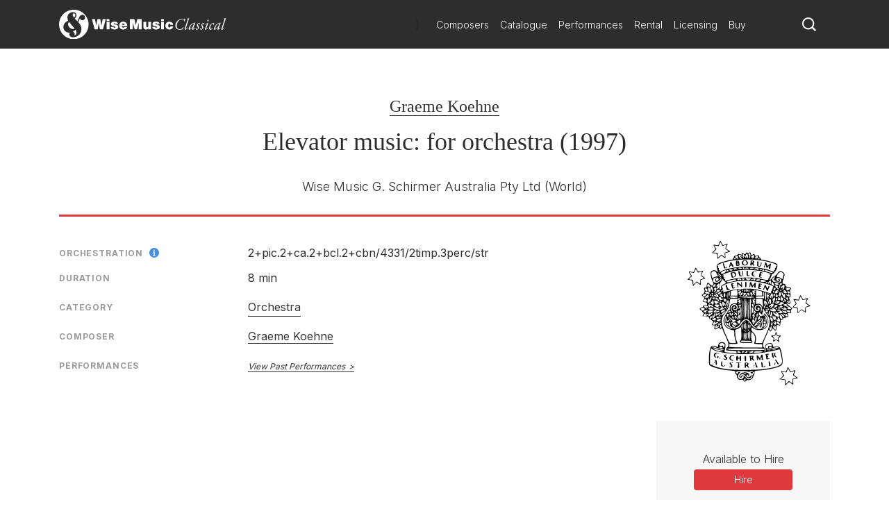

--- FILE ---
content_type: text/html; charset=utf-8
request_url: https://www.wisemusicclassical.com/work/57211/Elevator-music-for-orchestra--Graeme-Koehne/
body_size: 16410
content:

<!DOCTYPE html>
<html lang="en">
<head>
    <meta charset="utf-8">
    <meta name="viewport" content="width=device-width, initial-scale=1, shrink-to-fit=no, viewport-fit=cover">
    <meta name="twitter:card" content="summary_large_image">
    <link rel="icon" type="image/x-icon" href="/img/favicon.ico">

    

<title>Elevator music: for orchestra  | Graeme Koehne - Wise Music Classical</title>

<meta property="og:title" content="Elevator music: for orchestra  | Graeme Koehne" />
<meta name="twitter:title" content="Elevator music: for orchestra  | Graeme Koehne">



    <link rel="canonical" href="https://www.wisemusicclassical.com/work/57211/Elevator-music-for-orchestra--Graeme-Koehne/" />
    <meta property="og:url" content="https://www.wisemusicclassical.com/work/57211/Elevator-music-for-orchestra--Graeme-Koehne/" />

    <meta property="og:description" content="Elevator music: for orchestra  by Graeme Koehne, published by Wise Music G. Schirmer Australia Pty Ltd" />
    <meta name="twitter:description" content="Elevator music: for orchestra  by Graeme Koehne, published by Wise Music G. Schirmer Australia Pty Ltd" />


<!-- Google Tag Manager -->
<script>
    // Include the following lines to define the gtag() function when
    // calling this code prior to your gtag.js or Tag Manager snippet
    window.dataLayer = window.dataLayer || [];
    function gtag() { dataLayer.push(arguments); }

    // Call the default command before gtag.js or Tag Manager runs to
    // adjust how the tags operate when they run. Modify the defaults
    // per your business requirements and prior consent granted/denied, e.g.:
    
    gtag('consent', 'default', {
        ad_storage: 'denied',
        analytics_storage: 'denied',
        wait_for_update: 500,
    });
</script>

<script>
    (function (w, d, s, l, i) {
        w[l] = w[l] || []; w[l].push({
            'gtm.start':
                new Date().getTime(), event: 'gtm.js'
        }); var f = d.getElementsByTagName(s)[0],
            j = d.createElement(s), dl = l != 'dataLayer' ? '&l=' + l : ''; j.async = true; j.src =
                'https://www.googletagmanager.com/gtm.js?id=' + i + dl; f.parentNode.insertBefore(j, f);
        })(window, document, 'script', 'dataLayer', 'GTM-5LPP4BG');</script>
<!-- End Google Tag Manager -->

 
    <!-- Inter Google Font -->
    <link rel="stylesheet" href="https://fonts.googleapis.com/css2?family=Inter:wght@300;400;500;700&amp;display=swap">
    <!-- BodoniSevITCPro-Book Font -->
    <link rel="stylesheet" media="none" href="/css/MyFontsWebfontsKit.css" />
    <link rel="stylesheet" href="/css/styles.css?v=d9TW2WSWgYM2ftrijdn-4tRrHMF996FNpIPhYBgZQjw" />
   
<script type="text/javascript">!function(T,l,y){var S=T.location,k="script",D="instrumentationKey",C="ingestionendpoint",I="disableExceptionTracking",E="ai.device.",b="toLowerCase",w="crossOrigin",N="POST",e="appInsightsSDK",t=y.name||"appInsights";(y.name||T[e])&&(T[e]=t);var n=T[t]||function(d){var g=!1,f=!1,m={initialize:!0,queue:[],sv:"5",version:2,config:d};function v(e,t){var n={},a="Browser";return n[E+"id"]=a[b](),n[E+"type"]=a,n["ai.operation.name"]=S&&S.pathname||"_unknown_",n["ai.internal.sdkVersion"]="javascript:snippet_"+(m.sv||m.version),{time:function(){var e=new Date;function t(e){var t=""+e;return 1===t.length&&(t="0"+t),t}return e.getUTCFullYear()+"-"+t(1+e.getUTCMonth())+"-"+t(e.getUTCDate())+"T"+t(e.getUTCHours())+":"+t(e.getUTCMinutes())+":"+t(e.getUTCSeconds())+"."+((e.getUTCMilliseconds()/1e3).toFixed(3)+"").slice(2,5)+"Z"}(),iKey:e,name:"Microsoft.ApplicationInsights."+e.replace(/-/g,"")+"."+t,sampleRate:100,tags:n,data:{baseData:{ver:2}}}}var h=d.url||y.src;if(h){function a(e){var t,n,a,i,r,o,s,c,u,p,l;g=!0,m.queue=[],f||(f=!0,t=h,s=function(){var e={},t=d.connectionString;if(t)for(var n=t.split(";"),a=0;a<n.length;a++){var i=n[a].split("=");2===i.length&&(e[i[0][b]()]=i[1])}if(!e[C]){var r=e.endpointsuffix,o=r?e.location:null;e[C]="https://"+(o?o+".":"")+"dc."+(r||"services.visualstudio.com")}return e}(),c=s[D]||d[D]||"",u=s[C],p=u?u+"/v2/track":d.endpointUrl,(l=[]).push((n="SDK LOAD Failure: Failed to load Application Insights SDK script (See stack for details)",a=t,i=p,(o=(r=v(c,"Exception")).data).baseType="ExceptionData",o.baseData.exceptions=[{typeName:"SDKLoadFailed",message:n.replace(/\./g,"-"),hasFullStack:!1,stack:n+"\nSnippet failed to load ["+a+"] -- Telemetry is disabled\nHelp Link: https://go.microsoft.com/fwlink/?linkid=2128109\nHost: "+(S&&S.pathname||"_unknown_")+"\nEndpoint: "+i,parsedStack:[]}],r)),l.push(function(e,t,n,a){var i=v(c,"Message"),r=i.data;r.baseType="MessageData";var o=r.baseData;return o.message='AI (Internal): 99 message:"'+("SDK LOAD Failure: Failed to load Application Insights SDK script (See stack for details) ("+n+")").replace(/\"/g,"")+'"',o.properties={endpoint:a},i}(0,0,t,p)),function(e,t){if(JSON){var n=T.fetch;if(n&&!y.useXhr)n(t,{method:N,body:JSON.stringify(e),mode:"cors"});else if(XMLHttpRequest){var a=new XMLHttpRequest;a.open(N,t),a.setRequestHeader("Content-type","application/json"),a.send(JSON.stringify(e))}}}(l,p))}function i(e,t){f||setTimeout(function(){!t&&m.core||a()},500)}var e=function(){var n=l.createElement(k);n.src=h;var e=y[w];return!e&&""!==e||"undefined"==n[w]||(n[w]=e),n.onload=i,n.onerror=a,n.onreadystatechange=function(e,t){"loaded"!==n.readyState&&"complete"!==n.readyState||i(0,t)},n}();y.ld<0?l.getElementsByTagName("head")[0].appendChild(e):setTimeout(function(){l.getElementsByTagName(k)[0].parentNode.appendChild(e)},y.ld||0)}try{m.cookie=l.cookie}catch(p){}function t(e){for(;e.length;)!function(t){m[t]=function(){var e=arguments;g||m.queue.push(function(){m[t].apply(m,e)})}}(e.pop())}var n="track",r="TrackPage",o="TrackEvent";t([n+"Event",n+"PageView",n+"Exception",n+"Trace",n+"DependencyData",n+"Metric",n+"PageViewPerformance","start"+r,"stop"+r,"start"+o,"stop"+o,"addTelemetryInitializer","setAuthenticatedUserContext","clearAuthenticatedUserContext","flush"]),m.SeverityLevel={Verbose:0,Information:1,Warning:2,Error:3,Critical:4};var s=(d.extensionConfig||{}).ApplicationInsightsAnalytics||{};if(!0!==d[I]&&!0!==s[I]){var c="onerror";t(["_"+c]);var u=T[c];T[c]=function(e,t,n,a,i){var r=u&&u(e,t,n,a,i);return!0!==r&&m["_"+c]({message:e,url:t,lineNumber:n,columnNumber:a,error:i}),r},d.autoExceptionInstrumented=!0}return m}(y.cfg);function a(){y.onInit&&y.onInit(n)}(T[t]=n).queue&&0===n.queue.length?(n.queue.push(a),n.trackPageView({})):a()}(window,document,{
src: "https://js.monitor.azure.com/scripts/b/ai.2.min.js", // The SDK URL Source
crossOrigin: "anonymous", 
cfg: { // Application Insights Configuration
    connectionString: 'InstrumentationKey=d0234afd-2e91-47dd-bd27-5e8365e32f0e'
}});</script></head>
<body>
    <!-- Google Tag Manager (noscript) -->
    <noscript>
        <iframe src="https://www.googletagmanager.com/ns.html?id=GTM-5LPP4BG"
                height="0" width="0" style="display:none;visibility:hidden"></iframe>
    </noscript>
    <!-- End Google Tag Manager (noscript) -->
    
    <!-- Header -->
    
<header class="header">
    <div class="header__container">
        <div class="header__elements">
            <!-- Logo -->
            <!-- Partial Views -->
    <div class="logo">
        <a class="logo__container" href="/">
            <img class="logo__img"
             src="/media/krhkxd42/wmc-logo.svg"
             alt="Wise Music Classical" />
        </a>
    </div>


)

            <!-- Navigation -->
            
<nav class="navigation navigation--hide">
    <!-- Main navigation List -->
    <ul class="navigation__items">
            <li class="navigation__item">
                <a class="navigation__link" href="/composers/">Composers</a>
            </li>
            <li class="navigation__item">
                <a class="navigation__link" href="/catalogue/">Catalogue</a>
            </li>
            <li class="navigation__item">
                <a class="navigation__link" href="/performances/">Performances</a>
            </li>
            <li class="navigation__item">
                <a class="navigation__link" href="/rental/">Rental</a>
            </li>
            <li class="navigation__item">
                <a class="navigation__link" href="/licensing/">Licensing</a>
            </li>
            <li class="navigation__item">
                <a class="navigation__link" href="/buy/">Buy</a>
            </li>
    </ul>
</nav>
            <!-- Search -->
            <div class="search-icon">
                <a class="search-icon__btn">
                    <svg version="1.1" xmlns="http://www.w3.org/2000/svg" xmlns:xlink="http://www.w3.org/1999/xlink" x="0px" y="0px"
    viewBox="0 0 1000 1000" style="enable-background:new 0 0 1000 1000;" xml:space="preserve">
<title>search-1</title>
<path d="M800.2,703.7c-7.3-7.3-8.3-19.9-2.7-28.6c44-67.7,69.8-148.3,69.8-234.9C867.3,201,672.7,6.5,433.7,6.5
    C194.5,6.5,0,201,0,440.2c0,239.1,194.5,433.6,433.7,433.6c93.1,0,179.3-29.9,250.1-80.1c8.3-6,20.8-5.2,28.1,2l155,155
    c1,1,2.1,2,3.2,2.8c1.8,1.5,9.3,8.5,16.5,15.8l18.4,18.3c7.3,7.2,19.1,7.2,26.3,0l63.2-63.2c7.3-7.3,7.3-19.1,0.1-26.4L800.2,703.7
    L800.2,703.7z M696,642.2c-14.3,18.6-30.4,35.6-48.2,50.7C590,742,515.3,771.8,433.7,771.8C250.8,771.8,102,623,102,440.2
    s148.8-331.7,331.7-331.7c182.8,0,331.6,148.8,331.6,331.7C765.3,516.2,739.2,586.2,696,642.2L696,642.2z"></path>
</svg>
                </a>
            </div>
            <!-- Toggle -->
              <div class="toggle toggle--squeeze">
    <div class="toggle__box">
      <div class="toggle__inner"></div>
    </div>
  </div>
        </div>
    </div>
        <!-- Search -->
    <div class="search search--hide">
    <form class="search__form" action="Get">
        <input class="search__input js-catalogue-search" type="search" placeholder="Search composers, works, news..." size="35" aria-label="Search">
       <div class="search__icon js-search-icon">
            <svg version="1.1" xmlns="http://www.w3.org/2000/svg" xmlns:xlink="http://www.w3.org/1999/xlink" x="0px" y="0px"
    viewBox="0 0 1000 1000" style="enable-background:new 0 0 1000 1000;" xml:space="preserve">
<title>search-1</title>
<path d="M800.2,703.7c-7.3-7.3-8.3-19.9-2.7-28.6c44-67.7,69.8-148.3,69.8-234.9C867.3,201,672.7,6.5,433.7,6.5
    C194.5,6.5,0,201,0,440.2c0,239.1,194.5,433.6,433.7,433.6c93.1,0,179.3-29.9,250.1-80.1c8.3-6,20.8-5.2,28.1,2l155,155
    c1,1,2.1,2,3.2,2.8c1.8,1.5,9.3,8.5,16.5,15.8l18.4,18.3c7.3,7.2,19.1,7.2,26.3,0l63.2-63.2c7.3-7.3,7.3-19.1,0.1-26.4L800.2,703.7
    L800.2,703.7z M696,642.2c-14.3,18.6-30.4,35.6-48.2,50.7C590,742,515.3,771.8,433.7,771.8C250.8,771.8,102,623,102,440.2
    s148.8-331.7,331.7-331.7c182.8,0,331.6,148.8,331.6,331.7C765.3,516.2,739.2,586.2,696,642.2L696,642.2z"></path>
</svg>
           Search
        </div>
    </form>
</div>
</header> 
    <!-- Hero -->
    

    
    <!-- Page Content -->
    <main class="main__content">
        

<div id="react_0HNIMEDJOCOOS"><div class="modal__background modal--hide "><div class="modal modal--hide "><header class="modal__header"><button class="modal__close-button">close X</button></header><section class="modal__body"><main class="work-buy"><div class="work-buy__card"><div class="work-buy__country"><img src="/img/buy/flags/uk.png" alt="Located in the UK"/> <!-- -->Located in the UK</div><div class="work-buy__logo"><a class="work-buy__link" href="https://www.musicroom.com" target="_blank" rel="noopener noreferrer"><img src="/img/buy/logos/musicroom.png" alt="musicroom"/></a></div><div class="work-buy__links-container"><ul class="work-buy__links"></ul></div></div><div class="work-buy__card"><div class="work-buy__country"><img src="/img/buy/flags/usa.png" alt="Located in the USA"/> <!-- -->Located in the USA</div><div class="work-buy__logo"><a class="work-buy__link" href="https://www.sheetmusicplus.com" target="_blank" rel="noopener noreferrer"><img src="/img/buy/logos/sheetmusic.png" alt="sheetmusic"/></a></div><div class="work-buy__links-container"><ul class="work-buy__links"></ul></div></div><div class="work-buy__card"><div class="work-buy__country"><img src="/img/buy/flags/eu.png" alt="Located in Europe"/> <!-- -->Located in Europe</div><div class="work-buy__logo"><a class="work-buy__link" href="https://www.musicshopeurope.com" target="_blank" rel="noopener noreferrer"><img src="/img/buy/logos/musicshop.png" alt="musicshop"/></a></div><div class="work-buy__links-container"><ul class="work-buy__links"></ul></div></div></main></section></div></div><header class="work__header"><ul class="work__summary"><li class="work__item work__item--composers"><a href="/composer/5007/Graeme-Koehne/" class="work__item--composer">Graeme Koehne</a></li><li class="work__item work__item--title"><h1>Elevator music: for orchestra  (1997)<br/></h1></li><li class="work__item work__item--publishers"><span>Wise Music G. Schirmer Australia Pty Ltd<!-- --> <!-- -->(World)<br/></span></li></ul></header><div class="work__content-container"><main class="work__content"><div class="work-cards"><div class="work-card"><div class="work-card__details"><ul class="work-card__detail-list"><li class="work-card__detail-item"><label class="work-card__detail-label work-card__label-icon">Orchestration<span><div></div></span></label><div><span class="work-card__orchestration-details">2+pic.2+ca.2+bcl.2+cbn/</span><span class="work-card__orchestration-details">4331/</span><span class="work-card__orchestration-details">2timp.3perc/</span><span class="work-card__orchestration-details">str</span></div></li><li class="work-card__detail-item"><label class="work-card__detail-label">Duration</label>8 min</li></ul></div></div><div class="work-card"><div class="work-card__details"><ul class="work-card__detail-list"><li class="work-card__detail-item"><label class="work-card__detail-label">Category</label><a href="/catalogue/works/?category=[&quot;Orchestra&quot;]&amp;yearComposed=[0,2026]" class="work-card__link">Orchestra</a></li></ul></div></div><div class="work-card"><div class="work-card__details"><ul class="work-card__detail-list"><li class="work-card__detail-item"><label class="work-card__detail-label">Composer</label><div><span><a href="/composer/5007/Graeme-Koehne/" class="work-card__link--composer">Graeme Koehne</a></span></div></li></ul></div></div><div class="work-card"><div class="work-card__details"><ul class="work-card__detail-list"><li class="work-card__detail-item"><label class="work-card__detail-label">Performances</label><div class="work-card__performances"><a href="/performances/search/work/57211" class="work-card__performances-link">View Past Performances</a></div></li></ul></div></div></div></main><aside class="work__aside-content"><section class="publishers-block"><a href=""><aside class="logo__wrapper"><img class="logo__img" src="/img/publishers/charcoal/20.svg" alt="Wise Music G. Schirmer Australia Pty Ltd"/></aside></a></section><div class="work-CTA__container"><aside class="work-CTA"><div class="work-CTA__group"><label class="work-CTA__label">Available to Hire</label><a href="http://www.zinfonia.com/search?WID=156277" target="_blank" class="work-CTA__link" id="hireLink" rel="noopener noreferrer sponsored">Hire</a></div></aside></div></aside></div><div><aside class="accordionTabs__tabs"><button class="accordionTabs__tab accordionTabs__tab--active">Programme Note</button><button class="accordionTabs__tab">Media</button><button class="accordionTabs__tab">Scores</button><button class="accordionTabs__tab">Discography</button><button class="accordionTabs__tab">More Info</button></aside><h3 class="accordionTabs__subhead accordionTabs__subhead--active"><i class="accordionTabs__anchor"></i>Programme Note</h3><div class="accordionTabs__content accordionTabs__content--active"><div><span><p class="MsoNormal"><em><span style="font-size: 12.0pt; line-height: 107%;">Elevator Music</span></em><span style="font-size: 12.0pt; line-height: 107%;"> is a description which is often used as an easy way to put in its place any excursion by orchestral musicians into the "popular" realm. But such a derogatory attitude is misplaced. The twentieth century has produced a remarkable body of popular orchestral music, much of which contains genuinely creative and imaginative musicianship. Popular orchestral music is not always soporific - it's often highly exhilarating, and it's to this spirit that l&rsquo;ve sought to pay homage in Elevator Music. </span></p>
<p class="MsoNormal"><span style="font-size: 12.0pt; line-height: 107%;">This piece can be considered the third in a trilogy of works in which I've taken elements of popular music as my starting point. Or rather, in which particular enthusiasms - new encounters for me - have stirred my musical imagination. In Unchained Melody, it was the construction of popular song and the rhythmic conceptions of contemporary pop. In Powerhouse, it was the inventive music of Looney Tunes and Merrie Melodies cartoons (Carl Stalling and Raymond Scott) and the Latin-American music of Xavier Cugat. </span></p>
<p class="MsoNormal"><span style="font-size: 12.0pt; line-height: 107%;">In Elevator Music, it's the music of Les Baxter, Henry Mancini and John Barry that has given me ideas. All three composers built upon their classical schooling to integrate jazz and popular music into orchestral music. What's distinctive about these three, among the legions of popular orchestral composers, is their interest in what was then called "The Beat". </span></p>
<p class="MsoNormal"><span style="font-size: 12.0pt; line-height: 107%;">John Barry, for instance, (before becoming the great composer of the James Bond movies), was something of a star in the burgeoning English rock'n'roll scene of the late fifties and early sixties. The John Barry Seven provided a perfect testing ground for Barry to forge a uniquely exciting form of instrumental music which accommodated The Beat&rsquo;s powerful influence. The timpanist in the John Barry Seven, Dougie Wright, made a particularly important contribution, inspired by Eric Delaney. </span></p>
<p class="MsoNormal"><span style="font-size: 12.0pt; line-height: 107%;">As in the previous pieces of the "trilogy", I haven't used any of these composers' actual material. I've made some observations about the ways they "use" an orchestra, and launched my piece off on its own tangent. </span></p>
<p class="MsoNormal">&nbsp;</p>
<p class="MsoNormal"><span style="font-size: 12.0pt; line-height: 107%;">The basic material of Elevator Music is a twelve-tone agglomeration, consisting of two interlocking hexachords. I haven't used any of the conventional twelve-tone methods of developing this material, though. That's where Baxter, Mancini and Barry come in ... which introduces a possibility I wish Schoenberg had thought of - one day while playing tennis with Gershwin, perhaps.</span></p>
<p class="MsoNormal">&nbsp;</p>
<p class="MsoNormal"><em><span lang="EN-US" style="mso-ansi-language: EN-US;"><a href="https://www.wisemusicclassical.com/work/57265/Unchained-Melody--Graeme-Koehne/">Unchained Melody</a></span></em><span lang="EN-US" style="mso-ansi-language: EN-US;">, <em><a href="https://www.wisemusicclassical.com/work/57239/Powerhouse-rhumba-perpetuum-mobile-for-orchestra--Graeme-Koehne/">Powerhouse (rhumba): perpetuum mobile for orchestra</a></em>, and <em>Elevator Music;</em> for Orchestra form a trilogy of sorts.</span></p></span></div></div><h3 class="accordionTabs__subhead"><i class="accordionTabs__anchor"></i>Media</h3><div class="accordionTabs__content" style="height:0"><div><div class="media"><div class="media__container"><iframe id="player" type="text/html" src="https://open.spotify.com/embed/track/37GC2m8dZaaCMaKJQvsIUD" class="media__embed media__embed--track" frameBorder="0" allowfullscreen=""></iframe></div></div><div class="media"><div class="media__container"><iframe id="player" type="text/html" src="https://www.youtube.com/embed/vDouThZkvqo" class="media__embed" frameBorder="0" allowfullscreen=""></iframe></div></div><div class="media"><div class="media__container"><iframe id="player" type="text/html" src="https://www.youtube.com/embed/EWDrwD0ndk0" class="media__embed" frameBorder="0" allowfullscreen=""></iframe></div></div></div></div><h3 class="accordionTabs__subhead"><i class="accordionTabs__anchor"></i>Scores</h3><div class="accordionTabs__content" style="height:0"><div><div class="media"><div class="media__container"><iframe id="player" type="text/html" src="//e.issuu.com/embed.html?d=elevator_music_57211&amp;u=scoresondemand" class="media__embed" frameBorder="0" allowfullscreen=""></iframe></div></div></div></div><h3 class="accordionTabs__subhead"><i class="accordionTabs__anchor"></i>Discography</h3><div class="accordionTabs__content" style="height:0"><div><div class="loader"><div class="loader__container"><div class="loader__bars"><div><div></div><div></div><div></div><div></div><div></div><div></div><div></div><div></div></div></div></div></div></div></div><h3 class="accordionTabs__subhead"><i class="accordionTabs__anchor"></i>More Info</h3><div class="accordionTabs__content" style="height:0"><div><div class="news"><ul class="news__list"><li class="news__item"><div class="news__image-wrapper"><img class="news__image" src="https://s3.amazonaws.com/static.musicsalesclassical.com/images/news/small/img-4862-01082024-1651168.jpg" alt="Powerhouse powers on throughout the globe"/></div><ul class="news__contents"><li class="news__content"><a class="news__title-link" href="/news/4862/Powerhouse-powers-on-throughout-the-globe">Powerhouse powers on throughout the globe</a></li><li class="news__content"><span class="news__sub-title">30th July 2024</span></li><li class="news__content" data-test="teaser"><span class="news__body-text">Powerhouse powers on throughout the globe</span></li></ul></li></ul></div><div class="more-info"><ul class="more-info__list"></ul></div></div></div></div></div>
    </main>

    <!-- Footer -->
    
<footer class="footer">
    <div class="footer__container">
        <div class="footer__logo">
            <!-- Logo -->
            <!-- Partial Views -->

    <a href="/">
        <img class="footer__logo-img"
         src="/media/krhkxd42/wmc-logo.svg"
         alt="Wise Music Classical" />
    </a>

)
        </div>
        <div class="footer__elements">
            <div class="footer__navigation">
                <ul class="footer__links">
                        <li>
                            <a class="footer__link" href="/about-us/">About Us</a>
                        </li>
                        <li>
                            <a class="footer__link" href="/info/privacy-policy/">Privacy Policy</a>
                        </li>
                        <li>
                            <a class="footer__link" href="/contact-us/">Contact Us</a>
                        </li>
                        <li>
                            <a class="footer__link" href="/info/faq/">FAQ</a>
                        </li>
                </ul>
            </div>
            <div class="footer__social">
                <ul class="social__list">
                        <li class="social__item">
                                <button class="social__link social__link--facebook js-modal" data-target="social-facebook">
        Facebook
    </button>




                        </li>
                        <li class="social__item">
                            
    <button class="social__link social__link--twitter js-modal" data-target="social-twitter">
        Twitter
    </button>



                        </li>
                        <li class="social__item">
                            

    <button class="social__link social__link--instagram js-modal" data-target="social-instagram">
        Instagram
    </button>


                        </li>
                        <li class="social__item">
                            


    <button class="social__link social__link--youtube js-modal" data-target="social-youtube">
        YouTube
    </button>

                        </li>
                </ul>
            </div>

        </div>
        <div class="footer__copyright">
            <span class="r-line-break">Copyright 2026 Wise Music Classical.</span>
            <span class="r-line-break">Part of Wise Music Group.</span>
        </div>
    </div>

    <script src="https://cc.cdn.civiccomputing.com/9/cookieControl-9.x.min.js"></script>
<script type="text/javascript">
    var config = {
        apiKey: '7fcd5b55547a1d3f0076a67016387ce17f9cf526',
        product: 'PRO',
        initialState: 'NOTIFY',
        mode: 'gdpr',
        logConsent: true,
        accessibility: { overlay: false },
        rejectButton: false,
        notifyDismissButton: false,
        necessaryCookies: ['sessionid', 'UMB*', 'AspNetCore*', 'ARRA*'],
        optionalCookies: [
            {
                name: 'analytics',
                label: 'Analytics',
                recommendedState: false,
                description: 'Analytical cookies help us to improve our website by collecting and reporting information on its usage.',
                cookies: ['_ga', '_gid', '_gat', '__utma', '__utmt', '__utmb', '__utmc', '__utmz', '__utmv'],
                onAccept: function () {
                    gtag('consent', 'update', { 'analytics_storage': 'granted' });
                },
                onRevoke: function () {
                    gtag('consent', 'update', { 'analytics_storage': 'denied' });
                }
            }
        ],

        position: 'RIGHT',
        theme: 'DARK',
        branding: {
            backgroundColor: '#2d2d2d',
            notifyBackgroundColor: '#2d2d2d',
            removeAbout: true
        },
        text: {
            title: 'Our website uses cookies to give you the best possible experience.',
            accept: 'Accept all cookies',
            acceptSettings: 'Accept all cookies',
        },
        statement: {
            description: 'For more information visit our',
            name: 'Privacy policy',
            url: '/info/privacy-policy/',
            updated: '22/01/2020'
        },
    };

    CookieControl.load(config);
</script>

</footer>

    <div class="modal__background modal--hide modal--social-facebook">
        <div class="modal modal--hide">
            <header class="modal__header">
                <button class="modal__close-button js-modal" data-target="social-facebook">
                    close X
                </button>
            </header>
            <section class="modal__body modal__body--no-headline">
                <div class="social-modal">
                    <h2 class="social-modal__header">
                        Follow us on <span class="social-modal__type">facebook</span>
                    </h2>
                    <ul class="social-modal__list">
                                <li class="social-modal__item">
                                    <a href="https://www.facebook.com/WiseMusicClassical/"
                           class="social-modal__link social-modal__link--facebook"
                           target="_blank">
                                        Wise Music Classical (London)
                                    </a>
                                </li>
                                <li class="social-modal__item">
                                    <a href="https://www.facebook.com/GSchirmer/"
                           class="social-modal__link social-modal__link--facebook"
                           target="_blank">
                                        G. Schirmer Inc. (New York)
                                    </a>
                                </li>
                                <li class="social-modal__item">
                                    <a href="https://www.facebook.com/editionwilhelmhansen/"
                           class="social-modal__link social-modal__link--facebook"
                           target="_blank">
                                        Edition Wilhelm Hansen (Copenhagen)
                                    </a>
                                </li>
                                <li class="social-modal__item">
                                    <a href="https://www.facebook.com/WMClassicalParis"
                           class="social-modal__link social-modal__link--facebook"
                           target="_blank">
                                        Wise Music Classical (Paris)
                                    </a>
                                </li>
                    </ul>
                </div>
            </section>
        </div>
    </div>
    <div class="modal__background modal--hide modal--social-twitter">
        <div class="modal modal--hide">
            <header class="modal__header">
                <button class="modal__close-button js-modal" data-target="social-twitter">
                    close X
                </button>
            </header>
            <section class="modal__body modal__body--no-headline">
                <div class="social-modal">
                    <h2 class="social-modal__header">
                        Follow us on <span class="social-modal__type">twitter</span>
                    </h2>
                    <ul class="social-modal__list">
                    </ul>
                </div>
            </section>
        </div>
    </div>
    <div class="modal__background modal--hide modal--social-instagram">
        <div class="modal modal--hide">
            <header class="modal__header">
                <button class="modal__close-button js-modal" data-target="social-instagram">
                    close X
                </button>
            </header>
            <section class="modal__body modal__body--no-headline">
                <div class="social-modal">
                    <h2 class="social-modal__header">
                        Follow us on <span class="social-modal__type">instagram</span>
                    </h2>
                    <ul class="social-modal__list">
                                <li class="social-modal__item">
                                    <a href="https://www.instagram.com/wisemusicclassical/"
                           class="social-modal__link social-modal__link--instagram"
                           target="_blank">
                                        Wise Music Classical (London)
                                    </a>
                                </li>
                                <li class="social-modal__item">
                                    <a href="https://www.instagram.com/wisemusicclassicalberlin/"
                           class="social-modal__link social-modal__link--instagram"
                           target="_blank">
                                        Wise Music Classical (Berlin)
                                    </a>
                                </li>
                                <li class="social-modal__item">
                                    <a href="https://www.instagram.com/editionpetersgroup/"
                           class="social-modal__link social-modal__link--instagram"
                           target="_blank">
                                        Edition Peters
                                    </a>
                                </li>
                    </ul>
                </div>
            </section>
        </div>
    </div>
    <div class="modal__background modal--hide modal--social-youtube">
        <div class="modal modal--hide">
            <header class="modal__header">
                <button class="modal__close-button js-modal" data-target="social-youtube">
                    close X
                </button>
            </header>
            <section class="modal__body modal__body--no-headline">
                <div class="social-modal">
                    <h2 class="social-modal__header">
                        Follow us on <span class="social-modal__type">youtube</span>
                    </h2>
                    <ul class="social-modal__list">
                                <li class="social-modal__item">
                                    <a href="https://www.youtube.com/channel/UCuav5_6cxC-uxKE8sylDgGA"
                           class="social-modal__link social-modal__link--youtube">
                                        Wise Music Group
                                    </a>
                                </li>
                                <li class="social-modal__item">
                                    <a href="https://www.youtube.com/c/wisemusicclassical"
                           class="social-modal__link social-modal__link--youtube"
                           target="_blank">
                                        Wise Music Classical (London)
                                    </a>
                                </li>
                                <li class="social-modal__item">
                                    <a href="https://www.youtube.com/user/gschirmer"
                           class="social-modal__link social-modal__link--youtube"
                           target="_blank">
                                        G. Schirmer Inc. (New York)
                                    </a>
                                </li>
                    </ul>
                </div>
            </section>
        </div>
    </div>


    <!-- JavaScript -->
    <script src="/scripts/components.bundle.js?v=02XCr3zTQv3gya9XzMrSryMKFpVanFq_8IrOuWaK8Uw"></script>
    <script>ReactDOM.hydrate(React.createElement(Work, {"WorkSummary":{"WorkId":57211,"WorkTitle":"Elevator music: for orchestra ","WorkAlternativeTitle":null,"Composers":[{"ComposerId":5007,"ComposerName":"Graeme Koehne","ComposerUrl":"/composer/5007/Graeme-Koehne/","IsPublished":true}],"ComposersWithArrangers":[{"ComposerId":5007,"ComposerName":"Graeme Koehne","ComposerUrl":"/composer/5007/Graeme-Koehne/","IsPublished":true}],"Arrangers":[],"TextWriters":[],"WorkNotes":"","Category":{"Category":"Orchestra","CategoryUrl":"/catalogue/works/?category=[\u0022Orchestra\u0022]\u0026yearComposed=[0,2026]"},"AlternativeCategory":null,"Publishers":[{"PublisherId":20,"PublisherName":"Wise Music G. Schirmer Australia Pty Ltd","PublisherLogo":"/img/publishers/charcoal/20.svg","PublisherUrl":"","Territories":"World"}],"Duration":"8 min","YearComposed":"1997","Opus":null,"Availability":null,"AvailableForSale":false,"AvailableForHire":true,"CommissionExclusivityApplies":false,"Chorus":null,"SoloInstruments":null,"Themes":[],"Orchestration":"2+pic.2+ca.2+bcl.2+cbn/4331/2timp.3perc/str","AlternativeOrchestration":"","CommissionDetails":null,"ProgrammeNote":"\u003cp class=\u0022MsoNormal\u0022\u003e\u003cem\u003e\u003cspan style=\u0022font-size: 12.0pt; line-height: 107%;\u0022\u003eElevator Music\u003c/span\u003e\u003c/em\u003e\u003cspan style=\u0022font-size: 12.0pt; line-height: 107%;\u0022\u003e is a description which is often used as an easy way to put in its place any excursion by orchestral musicians into the \u0022popular\u0022 realm. But such a derogatory attitude is misplaced. The twentieth century has produced a remarkable body of popular orchestral music, much of which contains genuinely creative and imaginative musicianship. Popular orchestral music is not always soporific - it\u0027s often highly exhilarating, and it\u0027s to this spirit that l\u0026rsquo;ve sought to pay homage in Elevator Music. \u003c/span\u003e\u003c/p\u003e\n\u003cp class=\u0022MsoNormal\u0022\u003e\u003cspan style=\u0022font-size: 12.0pt; line-height: 107%;\u0022\u003eThis piece can be considered the third in a trilogy of works in which I\u0027ve taken elements of popular music as my starting point. Or rather, in which particular enthusiasms - new encounters for me - have stirred my musical imagination. In Unchained Melody, it was the construction of popular song and the rhythmic conceptions of contemporary pop. In Powerhouse, it was the inventive music of Looney Tunes and Merrie Melodies cartoons (Carl Stalling and Raymond Scott) and the Latin-American music of Xavier Cugat. \u003c/span\u003e\u003c/p\u003e\n\u003cp class=\u0022MsoNormal\u0022\u003e\u003cspan style=\u0022font-size: 12.0pt; line-height: 107%;\u0022\u003eIn Elevator Music, it\u0027s the music of Les Baxter, Henry Mancini and John Barry that has given me ideas. All three composers built upon their classical schooling to integrate jazz and popular music into orchestral music. What\u0027s distinctive about these three, among the legions of popular orchestral composers, is their interest in what was then called \u0022The Beat\u0022. \u003c/span\u003e\u003c/p\u003e\n\u003cp class=\u0022MsoNormal\u0022\u003e\u003cspan style=\u0022font-size: 12.0pt; line-height: 107%;\u0022\u003eJohn Barry, for instance, (before becoming the great composer of the James Bond movies), was something of a star in the burgeoning English rock\u0027n\u0027roll scene of the late fifties and early sixties. The John Barry Seven provided a perfect testing ground for Barry to forge a uniquely exciting form of instrumental music which accommodated The Beat\u0026rsquo;s powerful influence. The timpanist in the John Barry Seven, Dougie Wright, made a particularly important contribution, inspired by Eric Delaney. \u003c/span\u003e\u003c/p\u003e\n\u003cp class=\u0022MsoNormal\u0022\u003e\u003cspan style=\u0022font-size: 12.0pt; line-height: 107%;\u0022\u003eAs in the previous pieces of the \u0022trilogy\u0022, I haven\u0027t used any of these composers\u0027 actual material. I\u0027ve made some observations about the ways they \u0022use\u0022 an orchestra, and launched my piece off on its own tangent. \u003c/span\u003e\u003c/p\u003e\n\u003cp class=\u0022MsoNormal\u0022\u003e\u0026nbsp;\u003c/p\u003e\n\u003cp class=\u0022MsoNormal\u0022\u003e\u003cspan style=\u0022font-size: 12.0pt; line-height: 107%;\u0022\u003eThe basic material of Elevator Music is a twelve-tone agglomeration, consisting of two interlocking hexachords. I haven\u0027t used any of the conventional twelve-tone methods of developing this material, though. That\u0027s where Baxter, Mancini and Barry come in ... which introduces a possibility I wish Schoenberg had thought of - one day while playing tennis with Gershwin, perhaps.\u003c/span\u003e\u003c/p\u003e\n\u003cp class=\u0022MsoNormal\u0022\u003e\u0026nbsp;\u003c/p\u003e\n\u003cp class=\u0022MsoNormal\u0022\u003e\u003cem\u003e\u003cspan lang=\u0022EN-US\u0022 style=\u0022mso-ansi-language: EN-US;\u0022\u003e\u003ca href=\u0022https://www.wisemusicclassical.com/work/57265/Unchained-Melody--Graeme-Koehne/\u0022\u003eUnchained Melody\u003c/a\u003e\u003c/span\u003e\u003c/em\u003e\u003cspan lang=\u0022EN-US\u0022 style=\u0022mso-ansi-language: EN-US;\u0022\u003e, \u003cem\u003e\u003ca href=\u0022https://www.wisemusicclassical.com/work/57239/Powerhouse-rhumba-perpetuum-mobile-for-orchestra--Graeme-Koehne/\u0022\u003ePowerhouse (rhumba): perpetuum mobile for orchestra\u003c/a\u003e\u003c/em\u003e, and \u003cem\u003eElevator Music;\u003c/em\u003e for Orchestra form a trilogy of sorts.\u003c/span\u003e\u003c/p\u003e","Language":null,"AudioSamplesCount":1,"VideoLinksCount":0,"DiscographyCount":1,"ReviewsCount":0,"FuturePerformancesCount":0,"PastPerformancesCount":5,"NewsCount":1},"MediaEmbeds":{"WorkId":57211,"IssuuEmbeds":[{"SortOrder":0,"Platform":"Issue","PlatformId":null,"PlatformIdType":null,"Url":"//e.issuu.com/embed.html?d=elevator_music_57211\u0026u=scoresondemand","Description":null}],"Media":[{"SortOrder":1,"Platform":"Spotify","PlatformId":"37GC2m8dZaaCMaKJQvsIUD","PlatformIdType":"track","Url":"","Description":""},{"SortOrder":0,"Platform":"YouTube","PlatformId":"vDouThZkvqo","PlatformIdType":"YouTube","Url":null,"Description":null},{"SortOrder":0,"Platform":"YouTube","PlatformId":"EWDrwD0ndk0","PlatformIdType":"YouTube","Url":null,"Description":null}]},"EmbeddedLinks":[],"BuyLinks":{"MusicroomLinks":[],"PrestoMusicLinks":[],"SheetMusicPlusLinks":[],"FicksMusicLinks":[],"FaberMusicLinks":[],"SheetMusicDirectLinks":[],"ClassicalOnDemandLinks":[],"MusicShopEuropeLinks":[],"MusiaShopLinks":[],"AustralianMusicCentreLinks":[],"nkodaLinks":[],"ZinfoniaLinks":[{"SortOrder":3,"Url":"http://www.zinfonia.com/search?WID=156277","Description":null}]},"FuturePerformances":[],"Features":[],"News":[{"NewsId":4862,"StartDate":"30th July 2024","EndDate":"","NewsTitle":"Powerhouse powers on throughout the globe","NewsTitleUrl":"Powerhouse-powers-on-throughout-the-globe","NewsContent":"\u003cp class=\u0022MsoNormal\u0022\u003e\u003ca href=\u0022https://www.wisemusicclassical.com/work/57239/Powerhouse-rhumba-perpetuum-mobile-for-orchestra--Graeme-Koehne/\u0022\u003e\u003cem\u003e\u003cspan lang=\u0022EN-US\u0022 style=\u0022mso-ansi-language: EN-US;\u0022\u003ePowerhouse (rhumba): perpetuum mobile for orchestra\u003c/span\u003e\u003c/em\u003e\u003c/a\u003e\u003cspan class=\u0022MsoHyperlink\u0022\u003e\u003cem\u003e\u003cspan lang=\u0022EN-US\u0022 style=\u0022color: windowtext; mso-ansi-language: EN-US;\u0022\u003e \u003c/span\u003e\u003c/em\u003e\u003c/span\u003e\u003cspan class=\u0022MsoHyperlink\u0022\u003e\u003cspan lang=\u0022EN-US\u0022 style=\u0022color: windowtext; mso-ansi-language: EN-US; text-decoration: none; text-underline: none;\u0022\u003eby \u003c/span\u003e\u003c/span\u003e\u003ca href=\u0022https://www.wisemusicclassical.com/composer/5007/Graeme-Koehne/\u0022\u003e\u003cstrong\u003e\u003cspan lang=\u0022EN-US\u0022 style=\u0022mso-ansi-language: EN-US;\u0022\u003eGraeme Koehne\u003c/span\u003e\u003c/strong\u003e\u003c/a\u003e\u003cspan class=\u0022MsoHyperlink\u0022\u003e\u003cstrong\u003e\u003cspan lang=\u0022EN-US\u0022 style=\u0022mso-ansi-language: EN-US;\u0022\u003e \u003c/span\u003e\u003c/strong\u003e\u003c/span\u003e\u003cspan class=\u0022MsoHyperlink\u0022\u003e\u003cspan lang=\u0022EN-US\u0022 style=\u0022color: windowtext; mso-ansi-language: EN-US; text-decoration: none; text-underline: none;\u0022\u003ewill have its Swiss Premiere by St Gallen Symphony Orchestra.\u003c/span\u003e\u003c/span\u003e\u003c/p\u003e\n\u003cp class=\u0022MsoNormal\u0022\u003e\u003cspan class=\u0022MsoHyperlink\u0022\u003e\u003cspan lang=\u0022EN-US\u0022 style=\u0022color: windowtext; mso-ansi-language: EN-US; text-decoration: none; text-underline: none;\u0022\u003eOther performances of this work around the world include November 2023 in London by the Imperial College Symphony Orchestra; March 25 2024 in Texas by Moores School String Ensemble, and April 9 2022 in Colchester, United Kingdom by Essex Youth Orchestra.\u003c/span\u003e\u003c/span\u003e\u003c/p\u003e\n\u003cp class=\u0022MsoNormal\u0022\u003e\u003cspan lang=\u0022EN-US\u0022 style=\u0022mso-ansi-language: EN-US;\u0022\u003eThe title, \u003cem\u003ePowerhouse\u003c/em\u003e, was chosen in homage to \u003c/span\u003e\u003ca href=\u0022https://www.wisemusicclassical.com/composer/1408/Raymond-Scott/\u0022\u003e\u003cspan lang=\u0022EN-US\u0022 style=\u0022mso-ansi-language: EN-US;\u0022\u003eRaymond Scott\u003c/span\u003e\u003c/a\u003e\u003cspan lang=\u0022EN-US\u0022 style=\u0022mso-ansi-language: EN-US;\u0022\u003e, the uniquely humorous and inventive composer whose music is featured in many Bugs Bunny soundtracks. Koehne speaks of aiming to capture the spirit of bright humour for which Scott provided a model.\u003c/span\u003e\u003c/p\u003e\n\u003cp class=\u0022MsoNormal\u0022 style=\u0022margin-left: 36.0pt;\u0022\u003e\u003cspan lang=\u0022EN-US\u0022 style=\u0022mso-ansi-language: EN-US;\u0022\u003e\u0027\u0027It\u0027s a very explosive mixture of Latin American rumba and North American minimal music, and it\u0027s also quite industrial. It\u0027s pleasing to the ear but there are sections where he gets into this layer of counterpoint. It\u0027s a level of complexity you don\u0027t expect from a piece based on Latin-American dance.\u0027\u0027\u003c/span\u003e\u003c/p\u003e\n\u003cp class=\u0022MsoNormal\u0022 style=\u0022text-align: right;\u0022 align=\u0022right\u0022\u003e\u003cspan lang=\u0022EN-US\u0022 style=\u0022mso-ansi-language: EN-US;\u0022\u003eJohn Mangan\u003cspan style=\u0022mso-spacerun: yes;\u0022\u003e\u0026nbsp; \u003c/span\u003e\u003cem\u003eThe Age\u003c/em\u003e October 11 2009\u003c/span\u003e\u0026nbsp;\u003c/p\u003e\n\u003cp class=\u0022MsoNormal\u0022\u003e\u003cspan lang=\u0022EN-US\u0022 style=\u0022mso-ansi-language: EN-US;\u0022\u003eFirst performed in 1993 by the Sydney Symphony Orchestra\u003cem\u003e, Powerhouse\u003c/em\u003e is the middle work in a trilogy of orchestral works that begins with \u003c/span\u003e\u003ca href=\u0022https://www.wisemusicclassical.com/work/57265/Unchained-Melody--Graeme-Koehne/\u0022\u003e\u003cem\u003e\u003cspan lang=\u0022EN-US\u0022 style=\u0022mso-ansi-language: EN-US;\u0022\u003eUnchained Melody\u003c/span\u003e\u003c/em\u003e\u003c/a\u003e\u003cspan lang=\u0022EN-US\u0022 style=\u0022mso-ansi-language: EN-US;\u0022\u003e and concludes with \u003c/span\u003e\u003ca href=\u0022https://www.wisemusicclassical.com/work/57211/Elevator-music-for-orchestra--Graeme-Koehne/\u0022\u003e\u003cem\u003e\u003cspan lang=\u0022EN-US\u0022 style=\u0022mso-ansi-language: EN-US;\u0022\u003eElevator Music for Orchestra\u003c/span\u003e\u003c/em\u003e\u003c/a\u003e\u003cspan lang=\u0022EN-US\u0022 style=\u0022mso-ansi-language: EN-US;\u0022\u003e. The three works all play homage to Koehne\u0026rsquo;s formative musical influences: composers Raymond Scott, \u003c/span\u003e\u003ca href=\u0022https://www.wisemusicclassical.com/composer/4999/Henry-Mancini/\u0022\u003e\u003cstrong\u003e\u003cspan lang=\u0022EN-US\u0022 style=\u0022mso-ansi-language: EN-US;\u0022\u003eHenry Mancini\u003c/span\u003e\u003c/strong\u003e\u003c/a\u003e\u003cspan lang=\u0022EN-US\u0022 style=\u0022mso-ansi-language: EN-US;\u0022\u003e, \u003c/span\u003e\u003ca href=\u0022https://www.wisemusicclassical.com/composer/77/John-Barry/\u0022\u003e\u003cstrong\u003e\u003cspan lang=\u0022EN-US\u0022 style=\u0022mso-ansi-language: EN-US;\u0022\u003eJohn Barry\u003c/span\u003e\u003c/strong\u003e\u003c/a\u003e\u003cspan lang=\u0022EN-US\u0022 style=\u0022mso-ansi-language: EN-US;\u0022\u003e and Carl Stalling.\u003c/span\u003e\u003c/p\u003e\n\u003cp class=\u0022MsoNormal\u0022\u003e\u003cspan lang=\u0022EN-US\u0022 style=\u0022mso-ansi-language: EN-US;\u0022\u003eThis trilogy is an overtly popular idiom of great appeal. The first in the trilogy, \u003cem\u003eUnchained Melody\u003c/em\u003e has its title taken from a 1950s pop song composed by \u003c/span\u003e\u003ca href=\u0022https://www.wisemusicclassical.com/composer/1144/Alex-North/\u0022\u003e\u003cstrong\u003e\u003cspan lang=\u0022EN-US\u0022 style=\u0022mso-ansi-language: EN-US;\u0022\u003eAlex North\u003c/span\u003e\u003c/strong\u003e\u003c/a\u003e\u003cspan lang=\u0022EN-US\u0022 style=\u0022mso-ansi-language: EN-US;\u0022\u003e. This boisterous song-and-dance movement sometimes brings to mind the late \u003c/span\u003e\u003ca href=\u0022https://www.wisemusicclassical.com/composer/5129/Elmer-Bernstein/\u0022\u003e\u003cstrong\u003e\u003cspan lang=\u0022EN-US\u0022 style=\u0022mso-ansi-language: EN-US;\u0022\u003eElmer Bernstein\u003c/span\u003e\u003c/strong\u003e\u003c/a\u003e\u003cspan lang=\u0022EN-US\u0022 style=\u0022mso-ansi-language: EN-US;\u0022\u003e. \u003cem\u003ePowerhouse\u003c/em\u003e is a brilliant scherzo in much the same vein. The final piece, \u003cem\u003eElevator Music\u003c/em\u003e, a sort of urban toccata is reminiscent of \u003cstrong\u003eLeonard Bernstein\u003c/strong\u003e (e.g. West Side Story) and other American composers such as \u003c/span\u003e\u003ca href=\u0022https://www.wisemusicclassical.com/composer/10/John-Adams/\u0022\u003e\u003cstrong\u003e\u003cspan lang=\u0022EN-US\u0022 style=\u0022mso-ansi-language: EN-US;\u0022\u003eJohn Adams\u003c/span\u003e\u003c/strong\u003e\u003c/a\u003e\u003cspan lang=\u0022EN-US\u0022 style=\u0022mso-ansi-language: EN-US;\u0022\u003e or \u003cstrong\u003eMichael Daugherty.\u003c/strong\u003e\u003c/span\u003e\u003c/p\u003e\n\u003cp class=\u0022MsoNormal\u0022\u003e\u003cspan lang=\u0022EN-US\u0022 style=\u0022mso-ansi-language: EN-US;\u0022\u003eOther notable works by Koehne include:\u003c/span\u003e\u003c/p\u003e\n\u003cp class=\u0022MsoNormal\u0022\u003e\u003ca href=\u0022https://www.wisemusicclassical.com/work/57227/Just-walk-beside-me--Graeme-Koehne/\u0022\u003e\u003cem\u003e\u003cspan lang=\u0022EN-US\u0022 style=\u0022mso-ansi-language: EN-US;\u0022\u003eJust Walk Beside Me\u0026hellip; \u003c/span\u003e\u003c/em\u003e\u003c/a\u003e\u003c/p\u003e\n\u003cp class=\u0022MsoNormal\u0022\u003e\u003ca href=\u0022https://www.wisemusicclassical.com/work/57257/Tivoli-dances--Graeme-Koehne/\u0022\u003e\u003cem\u003e\u003cspan lang=\u0022EN-US\u0022 style=\u0022mso-ansi-language: EN-US;\u0022\u003eTivoli dances \u003c/span\u003e\u003c/em\u003e\u003c/a\u003e\u003c/p\u003e\n\u003cp class=\u0022MsoNormal\u0022\u003e\u003ca href=\u0022https://www.wisemusicclassical.com/work/57262/To-His-Servant-Bach-God-Grants-a-Final-Glimpse-The-Morning-Star--Graeme-Koehne/\u0022\u003e\u003cem\u003e\u003cspan lang=\u0022EN-US\u0022 style=\u0022mso-ansi-language: EN-US;\u0022\u003eTo His Servant Bach, God Grants a Final Glimpse: The Morning Star\u003c/span\u003e\u003c/em\u003e\u003c/a\u003e\u003c/p\u003e\n\u003cp class=\u0022MsoNormal\u0022\u003e\u003ca href=\u0022https://www.wisemusicclassical.com/work/57263/Twilight-on-Dove-Lake--Graeme-Koehne/\u0022\u003e\u003cem\u003e\u003cspan lang=\u0022EN-US\u0022 style=\u0022mso-ansi-language: EN-US;\u0022\u003eTwilight on Dove Lake\u003c/span\u003e\u003c/em\u003e\u003c/a\u003e\u003c/p\u003e\n\u003cp class=\u0022MsoNormal\u0022\u003e\u003ca href=\u0022https://www.wisemusicclassical.com/work/57214/Forty-reasons-to-be-cheerful-festive-fanfare-for-orchestra--Graeme-Koehne/\u0022\u003e\u003cem\u003e\u003cspan lang=\u0022EN-US\u0022 style=\u0022mso-ansi-language: EN-US;\u0022\u003eForty Reasons to be Cheerful: festive fanfare for Orchestra\u003c/span\u003e\u003c/em\u003e\u003c/a\u003e\u003c/p\u003e\n\u003cp class=\u0022MsoNormal\u0022\u003e\u0026nbsp;\u003c/p\u003e\n\u003cp class=\u0022MsoNormal\u0022\u003e\u0026nbsp;\u003c/p\u003e\n\u003cp class=\u0022MsoNormal\u0022\u003e\u003cem\u003e\u003cspan lang=\u0022EN-US\u0022 style=\u0022mso-ansi-language: EN-US;\u0022\u003e\u003ciframe style=\u0022border-radius: 12px;\u0022 src=\u0022https://open.spotify.com/embed/playlist/4hpMI78DTGtWA91ktRAtow?utm_source=generator\u0022 width=\u0022100%\u0022 height=\u0022352\u0022 frameborder=\u00220\u0022 allowfullscreen=\u0022allowfullscreen\u0022 loading=\u0022lazy\u0022\u003e\u003c/iframe\u003e\u003c/span\u003e\u003c/em\u003e\u003c/p\u003e","NewsContentTeaser":"Powerhouse powers on throughout the globe","MainImageUrl":"https://s3.amazonaws.com/static.musicsalesclassical.com/images/news/small/img-4862-01082024-1651168.jpg","MainImageCredit":" St. Gallen Symphony Orchestra","NewsItemUrl":"/news/4862/Powerhouse-powers-on-throughout-the-globe"}]}), document.getElementById("react_0HNIMEDJOCOOS"));
</script>
    <script src="/scripts/ui.bundle.js?v=rc7OXz3Ej2eO6N8l2S4nbkHThSmSbZG0zj_k9WJWjEc"></script>
    <script src="/css/MyFontsWebfontsKit.css"></script>
</body>
</html>

--- FILE ---
content_type: text/plain; charset=utf-8
request_url: https://www.wisemusicclassical.com/umbraco/api/work/discography/57211
body_size: 446
content:
[{"DiscId":5891,"DiscTitle":"Koehne: Inflight Entertainment ","CatalogueNumber":null,"SpotifyAlbumId":"6uv9fH2a9LhUkgIjg5CvMn","Label":"Naxos","ImageUrl":"https://i.scdn.co/image/ab67616d0000b273a2dade85e9c03d7b16566d8d","ReleaseDate":"2005-03-01T00:00:00","ReleaseDateAccuracy":"D","ReleaseDateDisplay":"1st March 2005","Conductor":"Takuo Yuasa","Ensemble":"Sydney Symphony Orchestra","Soloists":null}]

--- FILE ---
content_type: image/svg+xml
request_url: https://www.wisemusicclassical.com/img/publishers/charcoal/20.svg
body_size: 47683
content:
<?xml version="1.0" standalone="no"?>
<!DOCTYPE svg PUBLIC "-//W3C//DTD SVG 20010904//EN"
 "http://www.w3.org/TR/2001/REC-SVG-20010904/DTD/svg10.dtd">
<svg version="1.0" xmlns="http://www.w3.org/2000/svg"
 width="312.000000pt" height="347.000000pt" viewBox="0 0 312.000000 347.000000"
 preserveAspectRatio="xMidYMid meet">

<g transform="translate(0.000000,347.000000) scale(0.100000,-0.100000)"
fill="#000000" stroke="none">
<path d="M1025 3383 c-10 -27 -20 -51 -24 -55 -3 -4 -28 -2 -54 4 -27 5 -51 8
-54 5 -2 -3 8 -26 22 -52 l28 -46 -43 -44 -42 -43 53 -7 c30 -4 57 -13 61 -19
4 -6 8 -32 8 -58 0 -27 4 -48 8 -48 4 0 23 16 42 35 19 19 38 35 43 35 5 0 27
-14 48 -31 21 -17 39 -27 40 -22 0 4 0 31 -1 60 l-1 52 55 16 c31 9 56 18 56
20 0 1 -22 17 -49 34 l-49 32 20 50 c12 27 19 52 16 54 -3 3 -24 -2 -48 -10
-23 -8 -46 -15 -51 -15 -5 0 -20 23 -34 50 -14 28 -27 50 -29 50 -2 0 -11 -21
-21 -47z m35 0 c0 -5 9 -22 20 -40 l19 -32 42 14 c23 9 44 14 46 12 2 -2 -4
-20 -12 -40 -21 -50 -20 -52 20 -77 19 -12 35 -25 35 -30 0 -4 -20 -13 -44
-19 l-43 -11 5 -51 c5 -56 6 -56 -51 -15 l-27 20 -33 -32 c-18 -18 -36 -32
-40 -32 -4 0 -7 22 -7 49 l0 49 -51 7 -51 7 37 38 37 38 -27 42 -27 42 52 -7
51 -7 16 41 c14 36 33 55 33 34z"/>
<path d="M1622 3145 c-20 -25 -22 -26 -44 -11 -31 22 -48 20 -48 -5 0 -16 -4
-19 -17 -14 -40 17 -73 18 -73 1 0 -14 -14 -20 -65 -28 -12 -2 -20 -11 -20
-22 0 -11 -6 -21 -13 -24 -6 -2 -12 -12 -12 -23 0 -12 -7 -19 -20 -19 -40 0
-236 -52 -280 -74 -63 -31 -77 -63 -56 -126 25 -77 20 -100 -13 -58 -22 26
-69 28 -105 4 -21 -13 -26 -24 -26 -59 1 -58 17 -122 45 -180 23 -45 24 -50 9
-73 -9 -13 -20 -24 -24 -24 -4 0 -23 16 -43 35 -20 19 -41 35 -46 35 -16 0
-31 -36 -31 -74 0 -33 -2 -36 -30 -36 -33 0 -37 -11 -20 -56 8 -19 8 -30 0
-38 -5 -5 -10 -17 -10 -26 0 -9 -11 -22 -25 -28 -32 -15 -32 -26 3 -50 33 -24
38 -54 11 -78 -36 -33 -23 -48 51 -56 20 -2 26 -9 28 -35 3 -33 3 -33 -43 -33
-37 0 -46 -3 -41 -15 3 -10 -9 -20 -40 -34 -40 -18 -44 -23 -35 -40 6 -11 20
-23 31 -26 11 -3 20 -12 20 -19 0 -8 10 -20 22 -28 21 -14 21 -16 5 -38 -19
-27 -22 -50 -7 -50 6 0 10 8 10 18 0 21 30 52 50 52 10 0 10 -3 0 -15 -16 -20
0 -19 29 1 22 16 23 15 19 -7 -2 -19 -13 -27 -48 -36 l-45 -13 40 4 c46 3 85
-17 85 -45 0 -11 7 -19 15 -19 12 0 13 3 3 19 -14 23 4 53 27 45 8 -3 20 6 29
23 8 15 15 21 16 13 0 -16 -27 -60 -44 -72 -5 -3 -10 -16 -11 -29 -1 -16 6
-25 27 -33 32 -12 34 -20 13 -56 -22 -39 -18 -50 16 -50 l31 0 -6 -45 c-8 -53
2 -57 64 -25 48 25 46 25 53 -2 6 -21 7 -21 25 -5 26 24 29 22 43 -20 7 -21
30 -76 52 -123 83 -179 96 -247 52 -276 -25 -16 -34 -57 -16 -69 8 -4 102 -11
209 -15 6 0 12 -12 12 -26 l0 -27 -72 7 c-129 12 -175 18 -188 26 -10 6 -9 22
4 78 24 104 3 142 -78 142 -47 0 -76 -29 -76 -75 0 -40 -3 -41 -55 -19 -53 22
-97 15 -112 -17 -28 -59 -42 -142 -42 -262 -1 -105 2 -128 17 -146 33 -40 248
-100 412 -115 179 -17 170 -14 164 -46 -5 -22 -1 -31 15 -42 14 -9 21 -23 21
-46 0 -22 8 -41 26 -59 22 -22 32 -25 69 -21 38 5 44 3 54 -18 13 -29 46 -31
61 -4 9 17 17 20 43 15 41 -8 98 28 111 70 4 17 15 43 23 58 8 16 13 39 10 53
-5 27 1 29 138 39 151 12 327 48 415 86 75 32 87 65 71 199 -15 128 -36 205
-63 232 -17 17 -30 20 -83 16 l-63 -4 -6 37 c-8 47 -43 63 -99 44 -66 -23 -70
-30 -63 -112 7 -71 6 -73 -16 -73 -17 0 -19 3 -10 12 19 19 14 55 -10 78 -37
34 -29 96 30 220 27 58 55 122 61 143 14 43 21 45 40 15 l14 -22 18 23 c11 13
19 29 19 37 0 21 14 17 40 -11 42 -45 60 -26 60 63 0 45 8 50 54 32 27 -10 27
-11 30 40 1 8 5 21 9 28 5 7 6 21 2 31 -5 16 0 20 22 23 20 2 29 9 31 26 3 18
8 21 28 16 18 -5 24 -2 24 11 0 13 7 16 33 13 34 -3 35 -1 22 60 l-7 32 41 0
42 0 -7 35 c-5 27 -3 36 10 41 25 10 19 31 -16 56 -44 31 -101 88 -95 95 3 3
16 -2 29 -11 12 -9 30 -16 40 -16 23 0 24 46 3 97 -19 46 -19 53 3 53 16 0 18
8 17 53 -1 28 -5 65 -10 80 -5 21 -3 33 11 48 23 26 11 37 -57 53 -48 10 -54
15 -59 41 -4 25 -10 30 -35 30 -40 0 -42 19 -11 105 39 109 32 147 -31 171
-49 19 -71 11 -97 -33 -17 -29 -41 -51 -73 -68 -26 -14 -53 -36 -60 -50 -6
-13 -21 -28 -32 -32 -20 -7 -20 -5 4 42 14 27 25 56 25 65 0 9 8 18 18 22 49
17 112 123 112 189 0 29 -5 36 -40 54 -41 21 -268 80 -307 80 -14 0 -23 6 -23
15 0 8 -9 19 -20 25 -11 6 -20 19 -20 30 0 26 -10 30 -54 20 -34 -7 -38 -6
-46 16 -11 28 -19 30 -46 9 -27 -20 -32 -19 -39 15 -9 39 -22 46 -46 24 -18
-17 -20 -17 -32 1 -13 16 -15 16 -35 -10z m98 -19 c5 -15 5 -38 -1 -60 -14
-51 -33 -47 -24 5 5 29 4 40 -4 35 -15 -10 -14 17 1 32 16 16 17 16 28 -12z
m-54 -31 c3 -19 3 -43 -1 -52 -6 -15 -9 -13 -18 12 -10 29 -11 29 -16 7 -8
-31 -27 -24 -23 8 4 32 30 72 42 65 5 -3 12 -21 16 -40z m-88 23 c7 -7 12 -23
12 -37 0 -21 -2 -23 -11 -11 -9 12 -10 11 -6 -7 6 -26 -8 -31 -17 -7 -9 23 -7
74 2 74 4 0 13 -5 20 -12z m-55 -26 c26 -23 20 -37 -8 -18 -30 20 -33 7 -5
-19 23 -21 26 -35 6 -35 -20 0 -56 48 -56 75 0 19 4 22 23 18 12 -3 30 -13 40
-21z m287 -10 c0 -23 -29 -64 -40 -57 -5 3 -7 12 -4 20 4 10 0 12 -16 8 -20
-5 -21 -4 -9 15 14 22 49 42 62 35 4 -2 7 -12 7 -21z m-364 -13 c3 -6 1 -15
-6 -19 -9 -6 -8 -10 6 -19 18 -10 18 -10 1 -11 -24 0 -67 29 -67 46 0 17 56
19 66 3z m454 -3 c0 -17 -38 -46 -59 -46 -11 0 -10 4 5 16 19 15 18 15 -3 11
-27 -6 -30 8 -5 22 26 15 62 13 62 -3z m-516 -32 c20 -8 11 -24 -15 -24 -19 0
-25 11 -12 23 8 8 8 8 27 1z m546 -14 c0 -5 -9 -10 -20 -10 -11 0 -20 5 -20
10 0 6 9 10 20 10 11 0 20 -4 20 -10z m55 -40 c146 -24 287 -66 316 -93 20
-19 20 -21 5 -32 -10 -7 -14 -19 -10 -29 5 -12 2 -15 -10 -10 -14 5 -16 2 -10
-20 5 -22 3 -26 -17 -27 -13 0 -18 -3 -11 -6 16 -6 15 -33 -2 -33 -7 0 -34 9
-58 20 -115 51 -363 90 -573 90 -231 0 -498 -53 -564 -113 l-24 -22 6 32 c5
27 4 31 -10 26 -13 -5 -15 -1 -10 25 5 25 3 30 -9 25 -12 -4 -14 0 -8 22 5 20
4 26 -5 21 -6 -4 -11 -2 -11 3 0 39 213 109 393 130 210 25 432 22 612 -9z
m-395 -176 c0 -16 -26 -19 -35 -4 -3 6 -4 14 0 20 8 13 35 1 35 -16z m-62 3
c9 -11 3 -13 -30 -13 -24 1 -43 6 -46 14 -5 17 62 16 76 -1z m152 -2 c0 -17
-16 -20 -25 -5 -5 8 -11 8 -19 1 -7 -6 -16 -8 -19 -4 -15 15 -5 23 28 23 24 0
35 -5 35 -15z m115 0 c0 -5 -19 -11 -42 -12 -41 -1 -57 9 -30 21 20 8 72 2 72
-9z m-381 -1 c26 -10 18 -27 -8 -20 -15 4 -26 1 -29 -7 -3 -9 -7 -9 -20 2 -9
7 -14 17 -11 22 6 10 45 12 68 3z m496 -4 c13 -9 13 -11 0 -20 -20 -13 -40
-13 -40 1 0 7 -11 8 -30 4 -29 -6 -43 8 -17 18 21 9 71 7 87 -3z m-583 -27 c6
-17 -55 -27 -73 -12 -12 10 -12 14 -2 21 18 11 71 6 75 -9z m653 2 c-13 -16
-50 -21 -50 -7 0 15 13 22 38 22 21 0 22 -2 12 -15z m-66 -25 c154 -26 266
-59 266 -80 0 -5 -8 -7 -17 -3 -15 5 -16 3 -5 -8 16 -18 15 -39 -2 -39 -9 0
-12 -7 -9 -20 4 -14 0 -20 -11 -20 -9 0 -13 -6 -10 -15 10 -25 -25 -29 -100
-11 -39 9 -118 23 -176 32 -180 27 -477 5 -632 -47 -72 -24 -71 -24 -64 6 5
20 3 23 -10 18 -14 -5 -16 -1 -12 21 4 20 2 26 -8 22 -17 -6 -17 -1 -3 26 10
18 8 19 -11 13 -35 -11 -15 12 30 35 78 40 303 85 460 92 70 4 222 -7 314 -22z
m120 15 c4 -11 -1 -15 -19 -15 -24 0 -32 10 -18 23 11 12 31 8 37 -8z m-863
-28 c-18 -47 -111 -78 -111 -37 0 20 39 46 90 60 32 9 33 8 21 -23z m59 18
c12 -14 7 -20 -14 -16 -5 1 -13 -4 -17 -11 -13 -21 -22 -1 -9 21 13 25 23 26
40 6z m902 -5 c35 -10 72 -26 83 -34 20 -15 19 -15 -5 -16 -26 0 -126 29 -147
43 -15 9 -17 27 -4 27 5 0 38 -9 73 -20z m-1160 -71 l27 -54 -44 -5 c-24 -3
-53 -14 -63 -24 -23 -20 -28 -15 -42 48 -12 54 -2 82 33 95 36 14 61 -3 89
-60z m1477 25 c20 -14 22 -22 17 -55 -3 -21 -10 -49 -16 -63 l-9 -26 -37 25
c-20 14 -50 25 -65 25 -27 0 -28 2 -19 26 30 79 78 104 129 68z m-1443 -21
c-10 -10 -19 5 -10 18 6 11 8 11 12 0 2 -7 1 -15 -2 -18z m34 -12 c0 -13 -29
-35 -37 -28 -7 8 15 37 28 37 5 0 9 -4 9 -9z m20 -30 c-12 -23 -29 -35 -37
-27 -7 7 26 46 39 46 5 0 4 -9 -2 -19z m-5 -58 c-12 -17 -20 -23 -23 -15 -4
14 28 56 36 47 3 -2 -3 -17 -13 -32z m1225 28 c0 -5 -9 -13 -20 -16 -27 -9
-25 -24 3 -18 21 4 21 3 -3 -11 l-25 -15 28 -1 c15 0 27 -4 27 -10 0 -5 -9
-10 -21 -10 -38 0 -10 -17 40 -24 60 -8 83 0 79 28 -2 14 -11 22 -28 24 -24 3
-25 3 -5 -12 17 -13 18 -17 5 -25 -21 -14 -55 11 -55 40 0 20 6 24 35 27 42 4
83 -28 78 -61 -4 -32 -51 -51 -90 -38 -17 6 -45 11 -63 11 -24 0 -34 6 -43 25
-17 36 -15 43 14 70 28 26 44 32 44 16z m-1276 -33 c14 -23 -3 -52 -33 -56
-24 -4 -30 25 -8 47 10 10 8 12 -8 9 -15 -2 -20 -11 -20 -38 0 -31 3 -35 28
-38 22 -3 38 6 73 41 50 50 60 36 13 -17 -39 -45 -91 -61 -130 -40 -16 8 -29
18 -29 22 0 4 -3 17 -6 29 -9 33 29 65 73 61 21 -2 41 -10 47 -20z m700 2 c38
0 39 0 21 -20 -24 -27 -81 -27 -95 -1 -15 29 -13 34 13 27 12 -3 40 -6 61 -6z
m-194 -15 c17 -21 4 -32 -20 -18 -14 10 -19 9 -24 -2 -6 -17 -36 -9 -36 10 0
8 12 16 28 18 15 2 30 5 33 6 4 0 12 -6 19 -14z m98 -10 c2 -18 2 -18 -8 -2
-13 21 -32 23 -24 2 7 -18 -17 -20 -34 -3 -21 21 -13 29 25 26 29 -2 39 -8 41
-23z m227 15 c4 -6 1 -17 -5 -25 -16 -20 -44 -20 -36 0 6 18 -5 20 -21 4 -6
-6 -19 -9 -29 -6 -15 3 -12 7 16 20 41 19 66 21 75 7z m-725 -19 c0 -5 16 -24
35 -42 l35 -33 -58 -31 c-56 -29 -57 -31 -57 -73 0 -37 -3 -42 -20 -40 -14 2
-19 9 -16 23 2 11 5 45 8 75 4 38 12 63 29 83 13 16 24 33 24 38 0 5 5 9 10 9
6 0 10 -4 10 -9z m295 -11 c0 -10 -25 -19 -85 -32 -99 -20 -130 -22 -130 -8 0
13 37 28 115 45 72 16 100 15 100 -5z m533 3 c-4 -24 -88 -32 -88 -9 0 18 15
24 58 25 27 1 33 -3 30 -16z m122 -15 c34 -13 9 -28 -47 -28 -60 0 -75 8 -62
31 8 16 17 19 47 13 20 -4 48 -11 62 -16z m-305 -8 c231 -27 485 -98 485 -136
0 -8 -5 -14 -11 -14 -6 0 -8 -7 -5 -15 3 -9 -1 -18 -8 -21 -8 -3 -12 -14 -9
-25 4 -13 0 -19 -11 -19 -13 0 -15 -6 -10 -26 8 -32 13 -32 -141 16 -196 60
-282 73 -460 66 -184 -7 -334 -34 -463 -83 -12 -5 -14 -1 -8 20 5 22 3 25 -11
20 -17 -7 -17 -6 4 45 3 8 0 10 -11 6 -19 -7 -21 7 -4 24 9 9 9 12 0 12 -27 0
-9 18 44 44 149 73 413 109 619 86z m435 -14 c0 -32 -10 -56 -22 -56 -6 0 -8
12 -4 28 l6 27 -16 -22 c-9 -13 -20 -23 -25 -23 -16 0 -9 30 11 50 28 28 50
26 50 -4z m-80 -15 c0 -15 -16 -22 -35 -15 -13 5 -14 8 -3 15 18 12 38 11 38
0z m130 -23 c26 -43 27 -73 3 -59 -48 26 -55 36 -44 64 6 15 13 27 16 27 3 0
14 -15 25 -32z m105 -1 c10 -8 15 -19 11 -25 -15 -24 -78 -8 -90 23 -7 20 52
21 79 2z m81 -2 c4 -8 3 -23 -1 -32 -5 -12 -9 -14 -12 -5 -9 22 -23 1 -23 -34
0 -19 -4 -34 -10 -34 -15 0 -12 57 5 90 17 33 32 38 41 15z m-1396 -38 c0 -42
-21 -81 -44 -85 -14 -3 -17 0 -12 12 3 9 9 24 13 33 5 12 2 15 -10 10 -26 -10
-21 17 9 46 32 32 44 27 44 -16z m-210 -29 c0 -15 -3 -17 -19 -8 -11 5 -27 7
-35 4 -19 -7 -21 17 -5 48 11 20 11 20 35 -3 13 -12 24 -31 24 -41z m118 16
c-2 -15 -9 -29 -16 -32 -8 -2 -10 3 -6 15 5 17 5 17 -9 1 -32 -40 -38 -5 -6
36 25 32 42 23 37 -20z m1552 -17 c0 -35 -40 -92 -48 -68 -2 6 2 18 8 27 7 8
10 18 6 22 -4 4 -13 -1 -20 -11 -18 -23 -35 -22 -29 3 6 23 49 60 69 60 9 0
14 -12 14 -33z m-154 8 c18 -14 18 -14 0 -15 -16 0 -16 -3 8 -27 14 -14 24
-28 22 -30 -10 -10 -67 30 -81 57 -15 29 -15 30 8 30 13 0 32 -7 43 -15z
m-1455 -65 c4 -43 -1 -70 -11 -70 -5 0 -10 14 -10 30 0 17 -5 30 -11 30 -7 0
-10 -12 -7 -30 5 -32 -6 -41 -16 -14 -9 23 -7 59 4 90 11 27 11 27 30 8 10
-10 20 -30 21 -44z m-76 28 c9 -30 12 -108 4 -108 -23 0 -50 95 -32 113 10 11
23 8 28 -5z m155 -25 c0 -16 -11 -41 -24 -58 -27 -34 -47 -28 -22 7 20 28 20
39 1 32 -21 -9 -19 23 3 35 29 17 42 12 42 -16z m1326 16 c3 -6 0 -15 -7 -20
-11 -7 -11 -9 -1 -9 7 0 10 -4 7 -10 -8 -13 -45 -13 -45 1 0 16 20 49 30 49 5
0 12 -5 16 -11z m311 0 l28 -10 -25 -19 c-34 -26 -57 -30 -71 -14 -8 10 -8 14
0 14 6 0 11 5 11 10 0 6 -7 10 -16 10 -8 0 -12 5 -9 10 8 13 46 13 82 -1z
m-1842 -30 c8 -23 -1 -39 -20 -39 -18 0 -38 37 -31 55 7 19 44 7 51 -16z m885
-18 c0 -31 -15 -50 -22 -29 -6 18 3 58 13 58 5 0 9 -13 9 -29z m-145 -1 c-25
-11 -44 -14 -50 -8 -15 13 14 28 55 27 l35 0 -40 -19z m68 0 c-3 -11 -9 -20
-14 -20 -5 0 -9 9 -9 20 0 11 6 20 14 20 9 0 12 -7 9 -20z m37 -10 c0 -16 -4
-30 -10 -30 -5 0 -10 14 -10 30 0 17 5 30 10 30 6 0 10 -13 10 -30z m70 5 c0
-14 -4 -25 -10 -25 -11 0 -14 33 -3 43 11 11 13 8 13 -18z m30 -10 c0 -19 -4
-35 -10 -35 -5 0 -10 16 -10 35 0 19 5 35 10 35 6 0 10 -16 10 -35z m27 3 c-3
-7 -5 -2 -5 12 0 14 2 19 5 13 2 -7 2 -19 0 -25z m30 10 c-3 -8 -6 -5 -6 6 -1
11 2 17 5 13 3 -3 4 -12 1 -19z m663 -4 c0 -16 -16 -19 -25 -4 -8 13 4 32 16
25 5 -4 9 -13 9 -21z m-1380 4 c-1 -17 -40 -45 -75 -54 -36 -9 -30 17 6 27 13
4 18 7 12 8 -7 1 -13 8 -13 16 0 10 11 15 35 15 22 0 35 -5 35 -12z m390 -53
l0 -65 -76 0 -75 0 3 52 3 53 50 12 c96 22 95 22 95 -52z m405 54 c12 -19 -5
-23 -22 -6 -16 16 -16 17 -1 17 9 0 20 -5 23 -11z m505 -9 l-25 -21 30 6 30 6
-28 -25 c-34 -32 -77 -35 -77 -7 0 24 45 61 74 61 20 0 20 -1 -4 -20z m175 -5
c47 -46 25 -71 -35 -40 -35 18 -40 40 -7 30 18 -6 20 -5 10 6 -34 35 -2 39 32
4z m-1435 0 c0 -8 -4 -15 -10 -15 -5 0 -10 7 -10 15 0 8 5 15 10 15 6 0 10 -7
10 -15z m728 -1 c12 -8 22 -25 22 -36 0 -21 0 -21 -15 -2 -19 25 -19 11 0 -26
9 -17 12 -30 8 -30 -25 1 -53 45 -53 84 0 30 7 32 38 10z m159 -5 c19 -7 23
-16 23 -54 l0 -45 -70 0 -70 0 0 61 0 61 47 -7 c25 -4 57 -11 70 -16z m-457
-9 c0 -27 -20 -68 -36 -74 -17 -6 -17 -1 -4 25 12 21 1 26 -18 7 -9 -9 -12 -9
-12 0 0 16 45 62 60 62 5 0 10 -9 10 -20z m750 12 c0 -5 -7 -17 -15 -28 -14
-18 -14 -18 -15 9 0 17 5 27 15 27 8 0 15 -4 15 -8z m338 -14 c18 -18 15 -38
-6 -38 -21 0 -42 18 -42 37 0 16 32 17 48 1z m-1804 -22 c14 -23 14 -25 -2
-28 -21 -5 -72 8 -86 22 -14 14 10 30 45 30 17 0 32 -9 43 -24z m466 -18 c0
-24 -5 -50 -10 -58 -7 -11 -10 2 -10 43 0 31 4 57 10 57 6 0 10 -19 10 -42z
m286 -3 c-6 -23 -42 -52 -53 -42 -2 3 8 25 23 49 27 43 42 40 30 -7z m848 17
c-5 -14 -3 -14 10 2 9 11 18 17 22 14 8 -9 -33 -98 -45 -98 -18 0 -24 49 -11
80 13 31 33 33 24 2z m-1326 6 c-3 -7 -16 -20 -31 -28 -21 -12 -29 -12 -39 -2
-9 9 -8 15 8 27 24 18 67 20 62 3z m154 -70 c-6 -99 -12 -99 -12 1 0 45 4 80
8 77 5 -3 7 -38 4 -78z m548 40 c21 -43 21 -43 0 -19 -22 25 -26 21 -10 -10
15 -27 -5 -25 -24 3 -20 29 -21 68 -1 68 8 0 24 -19 35 -42z m262 25 c2 -10 1
-49 -2 -88 -4 -38 -8 -61 -8 -50 -2 18 -9 20 -86 20 -87 0 -108 7 -87 28 7 7
40 11 91 11 l79 -1 -6 48 c-4 31 -2 49 4 49 6 0 13 -8 15 -17z m-845 -100 c-2
-21 -4 -4 -4 37 0 41 2 58 4 38 2 -21 2 -55 0 -75z m893 53 c0 -29 -3 -68 -6
-85 -12 -58 -24 -31 -24 54 0 69 3 85 15 85 11 0 15 -13 15 -54z m397 7 c8 34
23 16 23 -28 0 -25 -4 -45 -9 -45 -17 0 -61 61 -61 84 0 38 14 40 29 4 11 -24
16 -28 18 -15z m-1592 27 c3 -5 4 -14 0 -20 -8 -13 -35 -1 -35 16 0 16 26 19
35 4z m273 -40 c-3 -56 -18 -68 -32 -27 -6 17 -6 35 2 52 19 42 33 30 30 -25z
m472 41 c0 -13 -61 -63 -68 -56 -3 3 0 11 6 17 17 17 15 33 -3 18 -18 -15 -20
1 -3 18 14 14 68 16 68 3z m76 -12 c19 -22 19 -22 -6 -14 -22 7 -23 6 -11 -9
8 -9 11 -19 8 -22 -8 -8 -47 34 -47 51 0 22 34 18 56 -6z m429 9 c14 -6 25
-15 25 -20 0 -13 -13 -9 -40 12 -28 22 -23 25 15 8z m91 -73 c-9 -48 -30 -58
-24 -11 2 20 0 36 -4 36 -4 0 -8 -11 -8 -25 0 -25 -14 -33 -25 -15 -7 11 22
82 38 92 17 10 30 -35 23 -77z m-1261 69 c14 -6 45 -53 45 -69 0 -13 -68 -3
-90 15 -30 23 -20 38 16 21 40 -18 41 -5 3 18 -29 18 -31 21 -12 21 12 0 29
-3 38 -6z m-236 -13 c12 -8 11 -13 -10 -30 -29 -25 -43 -26 -59 -6 -15 18 -13
21 20 34 32 12 32 12 49 2z m371 -1 c0 -5 -8 -10 -17 -11 -15 0 -14 -3 5 -16
24 -17 30 -43 10 -43 -7 0 -26 11 -43 25 -29 24 -29 25 -11 40 22 17 56 20 56
5z m1174 2 c9 -15 -6 -52 -20 -52 -9 0 -14 11 -14 30 0 29 21 42 34 22z m46
-12 c-12 -22 -1 -27 18 -8 9 9 12 7 12 -8 0 -21 -42 -49 -54 -37 -10 11 -7 48
6 61 19 19 30 14 18 -8z m228 -2 l24 -23 -7 23 c-6 20 -4 23 11 20 22 -4 47
-49 35 -61 -12 -12 -79 21 -92 44 -13 26 -1 24 29 -3z m-1708 -2 c0 -8 -4 -17
-9 -21 -12 -7 -24 12 -16 25 9 15 25 12 25 -4z m800 -24 c-29 -5 -36 4 -19 24
12 14 14 14 27 -3 11 -16 11 -18 -8 -21z m488 22 c25 -17 29 -34 7 -34 -18 0
-18 -5 -5 -30 6 -11 6 -21 1 -24 -11 -7 -41 54 -41 83 0 25 8 26 38 5z m-1333
-4 c-3 -5 -13 -10 -21 -10 -8 0 -14 -5 -14 -11 0 -6 9 -8 20 -4 11 4 20 2 20
-4 0 -17 -39 -32 -73 -29 l-32 3 34 33 c30 29 81 46 66 22z m93 -12 c-7 -19
-38 -22 -38 -4 0 10 9 16 21 16 12 0 19 -5 17 -12z m540 -24 c7 -2 10 -8 7
-14 -8 -13 -162 -13 -170 0 -13 21 7 27 77 23 40 -3 79 -6 86 -9z m1003 -17
c0 -12 3 -16 6 -9 8 20 23 14 23 -11 0 -29 -24 -62 -38 -53 -14 8 -26 71 -18
92 8 21 26 8 27 -19z m-1513 -14 c3 -26 0 -30 -20 -28 -16 1 -24 9 -26 25 -4
22 -2 23 13 10 16 -14 17 -13 10 9 -5 17 -4 22 6 19 8 -3 15 -18 17 -35z m145
0 c-5 -12 37 -19 89 -14 20 2 40 -31 32 -53 -8 -21 -24 -20 -25 2 -1 16 -2 16
-6 -1 -7 -28 -28 -13 -25 18 3 23 0 26 -15 20 -46 -20 -76 -18 -93 5 -16 21
-16 24 -1 40 18 19 53 6 44 -17z m732 28 c29 -7 29 -7 -14 -14 -55 -9 -321 3
-321 14 0 10 291 10 335 0z m752 -18 c7 27 23 10 23 -24 0 -36 -15 -35 -43 3
-11 15 -16 31 -12 39 6 9 11 6 18 -12 8 -20 11 -21 14 -6z m-1697 3 c0 -43
-49 -116 -78 -116 -20 0 -10 77 13 99 16 15 17 14 10 -6 -10 -34 8 -28 23 7
14 31 32 40 32 16z m1542 -31 c5 -22 2 -25 -25 -25 -26 0 -29 3 -23 23 3 12 6
28 6 35 0 23 37 -5 42 -33z m-1421 25 c16 -9 49 -58 49 -75 0 -17 -22 0 -37
28 -13 25 -18 28 -21 14 -5 -25 -22 -11 -22 19 0 27 3 28 31 14z m280 -27 c-9
-16 -10 -14 -11 12 0 21 3 26 11 18 8 -8 8 -16 0 -30z m1029 17 c0 -31 -30
-98 -47 -104 -16 -6 -15 5 2 47 4 10 3 17 -4 17 -6 0 -11 -5 -11 -12 0 -6 -3
-9 -6 -6 -12 13 36 77 59 78 4 0 7 -9 7 -20z m50 -4 c0 -25 -12 -46 -26 -46
-17 0 -18 14 -4 41 12 22 30 25 30 5z m-850 -16 c-32 -25 -40 -25 -40 0 0 16
7 20 33 20 l32 0 -25 -20z m29 -94 c-9 -8 -10 -5 -5 14 3 14 7 43 8 65 1 33 2
30 5 -14 3 -33 0 -58 -8 -65z m81 -116 c0 -147 -4 -230 -10 -230 -6 0 -10 73
-10 199 0 178 5 261 16 261 2 0 4 -103 4 -230z m40 76 c0 -159 -10 -309 -19
-284 -10 29 -1 439 9 433 6 -4 10 -68 10 -149z m106 135 c-3 -4 -6 -101 -6
-214 -1 -113 -5 -219 -10 -234 -5 -17 -9 48 -9 173 -1 209 5 297 20 288 5 -3
7 -9 5 -13z m-1006 -6 c-10 -12 -9 -15 5 -15 10 0 15 -6 13 -17 -4 -21 -49
-29 -74 -15 -16 9 -15 12 9 36 29 29 70 38 47 11z m698 -37 c-3 -50 -5 -53
-28 -51 -48 4 -88 -8 -114 -34 -21 -21 -26 -35 -26 -75 0 -43 -2 -49 -17 -44
-19 8 -33 -9 -33 -41 0 -13 -6 -23 -12 -23 -20 -1 -78 -130 -78 -174 0 -63 21
-114 61 -151 35 -31 118 -65 161 -65 16 0 18 -9 18 -67 0 -38 7 -93 16 -123
31 -109 34 -100 -32 -100 -68 0 -104 8 -104 22 0 6 -26 69 -59 141 -74 167
-101 253 -101 328 0 72 13 106 75 190 65 88 82 125 95 205 21 127 10 114 101
114 l80 0 -3 -52z m123 -180 c-1 -122 -4 -224 -6 -227 -3 -2 -5 101 -5 229 0
128 3 230 7 227 3 -4 6 -107 4 -229z m99 -202 c-12 -12 -14 298 -2 384 5 38 8
-13 10 -159 1 -136 -1 -218 -8 -225z m45 212 c-4 -123 -9 -225 -11 -227 -13
-14 -15 30 -8 228 4 129 11 221 17 221 6 0 6 -83 2 -222z m135 207 c0 -8 -4
-15 -9 -15 -5 0 -14 7 -21 15 -10 13 -9 15 9 15 12 0 21 -6 21 -15z m163 8 c3
-5 8 -53 11 -108 l7 -100 -19 41 c-22 46 -65 70 -112 60 l-30 -5 0 59 0 60 69
0 c39 0 72 -3 74 -7z m119 -28 c2 -11 -1 -22 -7 -25 -5 -3 -11 11 -13 30 -4
37 15 33 20 -5z m78 -36 c0 -24 -5 -39 -16 -43 -25 -9 -25 -8 -18 30 5 27 4
35 -5 30 -6 -4 -11 -15 -11 -24 0 -9 -5 -24 -11 -32 -18 -26 -2 59 17 88 16
24 17 25 30 7 8 -10 14 -35 14 -56z m323 48 c4 3 7 -6 7 -20 0 -15 -4 -27 -10
-27 -12 0 -30 34 -30 57 1 17 1 17 14 1 7 -10 16 -15 19 -11z m-699 -22 c18
-27 21 -49 6 -40 -13 8 -13 -1 0 -26 15 -27 -6 -25 -24 4 -8 12 -18 39 -21 60
-6 31 -5 36 8 31 9 -3 23 -16 31 -29z m-317 -12 c-4 -20 -16 -46 -28 -57 -21
-21 -22 -18 -4 27 6 13 4 16 -10 11 -15 -6 -16 -4 -5 17 27 51 55 52 47 2z
m-608 13 c17 -20 10 -91 -8 -91 -23 0 -55 51 -46 72 8 17 8 17 12 0 3 -9 8
-15 13 -12 4 3 6 14 3 25 -6 23 9 26 26 6z m345 -11 c8 -30 -10 -105 -24 -105
-12 0 -12 -2 -1 38 6 19 6 32 0 32 -5 0 -12 -12 -15 -27 -12 -49 -36 -55 -59
-15 l-16 27 6 -32 c7 -37 -8 -45 -25 -14 -12 23 -14 81 -2 81 16 0 54 -33 62
-54 7 -17 9 -18 9 -3 1 20 42 97 52 97 4 0 10 -11 13 -25z m529 -13 c4 -21 3
-31 -3 -27 -6 3 -10 20 -10 37 0 38 5 34 13 -10z m841 6 c3 -17 4 -34 1 -37
-11 -10 -60 24 -64 44 -3 19 -2 19 16 3 26 -24 36 -23 28 2 -3 11 -2 20 3 20
5 0 12 -14 16 -32z m-1628 6 c37 -18 48 -50 14 -41 -13 3 -20 0 -20 -9 0 -22
-27 -17 -44 8 -21 29 -20 58 0 58 9 0 31 -7 50 -16z m92 -2 c3 -9 -2 -13 -14
-10 -9 1 -19 9 -22 16 -3 9 2 13 14 10 9 -1 19 -9 22 -16z m1011 -9 c24 -29
35 -65 29 -85 -3 -7 -14 5 -26 27 -13 25 -21 33 -22 22 0 -10 5 -27 10 -38 15
-27 -5 -25 -24 3 -21 29 -21 98 -2 98 8 0 24 -12 35 -27z m411 -3 c0 -5 -9 -6
-20 -3 -20 5 -25 15 -13 26 7 8 33 -11 33 -23z m-110 10 c0 -22 -49 -60 -77
-59 l-28 0 23 16 c32 23 27 36 -8 18 -16 -9 -30 -12 -30 -7 0 13 62 41 93 41
15 1 27 -4 27 -9z m-1324 -28 c10 -7 34 -65 34 -83 0 -5 -6 -9 -14 -9 -21 0
-46 40 -46 72 0 28 6 33 26 20z m1408 2 c24 -9 19 -20 -18 -38 -36 -17 -96
-22 -96 -7 0 4 15 13 33 19 17 5 24 10 15 11 -10 1 -18 6 -18 11 0 11 59 14
84 4z m-1639 -15 c10 -15 -1 -23 -20 -15 -9 3 -13 10 -10 16 8 13 22 13 30 -1z
m980 -47 c3 -10 0 -12 -10 -8 -13 4 -14 2 -5 -14 13 -24 13 -30 -1 -30 -13 0
-42 68 -34 80 7 12 42 -9 50 -28z m441 22 c-3 -9 -6 -19 -6 -23 0 -17 -50 -61
-70 -61 -20 0 -19 2 7 25 17 15 23 24 14 25 -8 0 -23 -7 -33 -17 -28 -25 -34
-6 -7 23 38 41 108 62 95 28z m-841 -6 c28 -13 40 -45 31 -83 -13 -52 -90 -59
-102 -9 -7 28 16 61 35 50 16 -10 13 -36 -4 -36 -8 0 -15 -4 -15 -9 0 -12 27
-21 45 -15 40 16 17 94 -28 94 -55 0 -88 -79 -52 -126 18 -24 19 -35 1 -28
-19 7 -36 49 -36 88 0 23 8 42 26 60 29 28 59 33 99 14z m88 -55 c-10 -20 -24
-39 -31 -41 -11 -3 -10 3 2 26 20 38 20 46 2 39 -10 -4 -13 -1 -9 9 3 9 15 19
27 24 29 10 32 -11 9 -57z m1052 53 c18 -13 18 -14 -3 -25 -11 -6 -36 -11 -54
-10 -33 0 -33 0 -8 11 l25 11 -24 5 c-19 3 -21 6 -10 13 21 13 53 11 74 -5z
m-1671 -22 c24 -15 25 -19 11 -26 -11 -7 -24 -4 -40 6 -30 20 -36 20 -29 1 4
-8 1 -15 -4 -15 -12 0 -42 39 -42 54 0 14 74 0 104 -20z m147 5 c10 -20 9 -21
-10 -16 -31 8 -26 -1 12 -18 l32 -15 -42 4 c-44 4 -107 41 -98 57 4 5 26 9 50
9 35 0 47 -4 56 -21z m919 6 c34 -18 45 -49 37 -107 -9 -65 -27 -70 -20 -5 5
50 3 58 -20 81 -14 14 -33 26 -42 26 -21 0 -55 -36 -55 -59 0 -26 27 -52 45
-45 17 7 20 24 5 24 -5 0 -10 7 -10 15 0 17 35 21 45 4 13 -20 -5 -59 -29 -65
-81 -20 -112 83 -38 129 34 21 45 21 82 2z m395 -4 c7 -13 -48 -51 -74 -51
-30 0 -26 16 7 26 20 5 23 8 10 11 -10 3 -18 9 -18 14 0 12 67 12 75 0z m101
-16 c16 -13 17 -16 4 -25 -20 -13 -100 -13 -100 0 0 6 15 10 33 11 17 0 26 3
18 6 -11 5 -11 7 0 14 19 12 22 11 45 -6z m-1668 -7 c20 -20 13 -31 -15 -23
-23 5 -25 4 -13 -10 7 -8 10 -18 6 -22 -7 -7 -66 46 -66 59 0 13 75 9 88 -4z
m1287 -21 c0 -37 -19 -35 -26 3 -6 25 -4 30 10 28 10 -2 16 -13 16 -31z m-840
5 c0 -18 -20 -15 -23 4 -3 10 1 15 10 12 7 -3 13 -10 13 -16z m1393 -2 c42
-26 37 -45 -13 -45 -40 0 -60 20 -28 28 15 3 13 6 -9 15 -16 6 -28 14 -28 17
0 12 48 3 78 -15z m-1498 0 c0 -5 -8 -14 -17 -20 -15 -8 -13 -9 10 -4 15 3 27
2 27 -4 0 -5 -12 -14 -27 -20 -81 -31 -92 -24 -44 27 29 31 51 40 51 21z m65
-11 c0 -7 -8 -15 -17 -17 -18 -3 -25 18 -11 32 10 10 28 1 28 -15z m345 -131
c0 -83 -3 -148 -7 -144 -5 4 -9 36 -9 69 -1 34 -3 91 -6 127 -3 53 6 100 19
100 2 0 3 -68 3 -152z m271 100 c6 -12 6 -18 -1 -18 -5 0 -10 -16 -10 -35 0
-19 -4 -35 -9 -35 -5 0 -12 -8 -14 -17 -3 -10 -5 23 -6 72 0 94 4 98 40 33z
m322 45 c9 -9 -13 -34 -24 -27 -14 8 -11 34 4 34 8 0 17 -3 20 -7z m-1127 -21
c43 -18 49 -42 11 -42 -29 1 -107 36 -107 50 0 15 49 11 96 -8z m1524 3 c42
-22 39 -45 -5 -45 -37 0 -85 18 -85 32 0 11 17 10 40 -2 13 -7 21 -7 25 0 3 5
1 10 -4 10 -6 0 -11 5 -11 10 0 13 6 13 40 -5z m-1812 -12 c2 -7 -5 -13 -15
-14 -16 0 -16 -1 2 -8 19 -8 18 -9 -8 -21 -24 -12 -30 -11 -52 10 l-26 24 23
13 c28 15 70 13 76 -4z m181 3 c10 -12 8 -15 -11 -19 -20 -4 -20 -4 5 -6 15 0
27 -5 27 -11 0 -15 -45 -12 -91 7 -38 15 -40 17 -23 30 24 17 78 17 93 -1z
m1441 -20 c-13 -13 -35 7 -25 24 5 8 11 8 21 -1 10 -8 12 -15 4 -23z m-49 3
c36 -25 37 -47 3 -55 -32 -8 -103 12 -111 32 -8 22 -1 25 36 14 33 -9 33 -9
16 10 -17 19 -17 20 4 20 13 0 36 -9 52 -21z m-1071 1 c0 -5 -7 -10 -16 -10
-8 0 -12 5 -9 10 3 6 10 10 16 10 5 0 9 -4 9 -10z m824 -13 c3 -13 29 -55 57
-93 28 -38 58 -83 65 -101 34 -80 4 -206 -107 -445 l-54 -118 -73 0 -74 0 7
58 c10 85 -7 135 -62 188 -42 41 -45 47 -38 80 6 33 8 35 23 21 94 -85 281
-67 331 31 47 91 32 198 -35 262 l-36 35 7 -32 c3 -18 2 -34 -4 -38 -7 -4 -11
5 -12 22 0 16 -3 22 -6 13 -10 -25 -37 -40 -45 -27 -6 9 -8 9 -8 0 0 -23 -19
-14 -35 17 -32 62 -6 83 39 29 20 -23 26 -26 24 -12 -3 42 2 55 20 48 14 -5
15 -4 5 6 -15 15 -18 79 -4 79 5 0 11 -10 15 -23z m116 9 c0 -20 -19 -31 -32
-18 -6 6 -7 15 -4 21 10 16 36 13 36 -3z m260 4 c0 -5 -13 -10 -30 -10 -16 0
-30 5 -30 10 0 6 14 10 30 10 17 0 30 -4 30 -10z m-310 -10 c0 -5 -7 -10 -16
-10 -8 0 -12 5 -9 10 3 6 10 10 16 10 5 0 9 -4 9 -10z m-932 -12 c-6 -17 -67
-58 -85 -58 -27 0 -8 35 27 52 42 20 63 22 58 6z m-383 -8 c-3 -5 -15 -10 -26
-10 -16 0 -19 -4 -14 -21 6 -18 3 -20 -26 -17 -44 4 -48 25 -7 43 38 17 82 20
73 5z m190 0 c3 -5 -1 -10 -9 -10 -9 0 -16 -5 -16 -11 0 -7 7 -8 18 -4 31 14
72 18 72 7 0 -22 -115 -44 -133 -25 -9 8 32 53 49 53 7 0 16 -4 19 -10z m521
-33 c-7 -36 -32 -77 -46 -77 -6 0 -4 13 5 30 19 37 19 46 0 30 -24 -20 -19 9
6 37 28 28 43 20 35 -20z m933 15 c38 -28 36 -40 -5 -48 -38 -7 -64 2 -72 25
-3 8 4 10 24 5 18 -5 25 -3 20 4 -3 6 -20 13 -36 17 -17 4 -30 11 -30 17 0 16
70 2 99 -20z m-1540 2 c2 -2 1 -10 -2 -18 -8 -19 -65 -30 -96 -18 l-24 9 21
21 c17 17 29 20 59 15 21 -3 40 -7 42 -9z m961 -24 c15 -28 12 -49 -4 -27 -18
23 -29 22 -16 -2 16 -31 11 -38 -10 -12 -11 13 -20 36 -20 52 0 26 2 29 20 19
11 -6 24 -19 30 -30z m268 32 c15 -10 5 -42 -13 -42 -7 0 -18 7 -26 16 -10 13
-10 17 2 25 17 11 21 11 37 1z m360 -8 c20 -14 22 -14 22 2 0 15 4 14 25 -6
31 -29 33 -50 4 -45 -43 8 -58 16 -73 40 -19 29 -10 32 22 9z m150 -13 c4 -22
1 -23 -29 -17 -67 13 -80 49 -16 44 36 -3 43 -7 45 -27z m-1463 -8 c-23 -37
-67 -83 -78 -83 -23 0 3 47 43 76 55 40 56 40 35 7z m121 12 c18 -14 18 -14
-8 -15 -20 0 -28 -5 -28 -17 0 -14 -2 -15 -9 -4 -11 17 -2 51 13 51 7 0 21 -7
32 -15z m149 5 c-3 -5 -10 -10 -16 -10 -5 0 -9 5 -9 10 0 6 7 10 16 10 8 0 12
-4 9 -10z m739 -12 c3 -13 6 -33 6 -45 0 -13 4 -23 9 -23 5 0 7 9 4 20 -3 11
-2 28 2 37 6 17 7 17 20 -1 16 -21 10 -73 -11 -95 -11 -12 -16 -9 -33 20 -12
19 -21 51 -21 72 0 41 14 50 24 15z m-796 -18 c-14 -22 -24 -19 -15 5 4 8 11
15 17 15 6 0 6 -7 -2 -20z m974 -17 c10 -11 21 -34 24 -51 5 -27 4 -32 -12
-32 -30 0 -97 43 -113 72 -22 39 -8 44 33 13 34 -26 53 -21 21 5 -8 7 -12 16
-9 21 6 11 33 -2 56 -28z m-1320 -16 c-12 -12 -35 -27 -52 -34 -27 -10 -30 -9
-30 7 0 10 7 26 16 34 20 20 28 20 20 1 -8 -23 8 -18 35 11 13 14 25 20 27 14
2 -6 -5 -21 -16 -33z m873 33 c3 -5 1 -10 -4 -10 -6 0 -11 5 -11 10 0 6 2 10
4 10 3 0 8 -4 11 -10z m-481 -16 c9 -24 7 -54 -4 -54 -5 0 -10 9 -10 20 0 26
-7 25 -31 -2 -25 -31 -24 -7 2 26 24 30 34 33 43 10z m-544 -2 c0 -11 -39 -47
-67 -61 -21 -11 -23 -10 -23 18 0 30 21 54 28 33 3 -9 10 -8 25 3 24 17 37 19
37 7z m59 -23 c-5 -11 -9 -29 -7 -41 2 -15 -6 -27 -28 -40 l-31 -18 22 44 c12
24 25 54 28 66 3 12 10 19 16 15 8 -4 8 -12 0 -26z m355 22 c4 -5 2 -20 -3
-33 l-9 -23 -10 25 c-5 14 -8 28 -5 33 6 10 21 9 27 -2z m50 -7 c6 -15 -17
-43 -36 -44 -11 0 -10 5 4 35 13 29 23 32 32 9z m796 7 c0 -5 3 -18 7 -28 6
-16 5 -16 -10 -4 -19 15 -23 41 -7 41 6 0 10 -4 10 -9z m-220 -44 c0 -5 -7 -7
-15 -3 -11 4 -15 -2 -15 -20 0 -14 -4 -22 -10 -19 -11 7 -13 45 -4 70 6 14 8
14 25 -1 11 -9 19 -21 19 -27z m582 26 c17 -15 21 -15 29 -3 8 13 12 12 24 -4
19 -25 19 -46 1 -46 -17 0 -78 42 -84 58 -5 17 8 15 30 -5z m-1438 -16 c-6
-17 -34 -31 -43 -21 -3 3 5 14 18 25 26 21 35 20 25 -4z m177 13 c23 -13 26
-35 3 -26 -13 5 -15 2 -11 -14 8 -29 -12 -25 -23 6 -18 45 -9 55 31 34z m599
-52 c0 -6 -9 -3 -20 7 -24 22 -25 18 -5 -29 15 -36 8 -48 -14 -23 -15 19 -25
73 -16 94 6 16 9 15 31 -10 13 -15 24 -33 24 -39z m631 33 c16 -16 29 -34 29
-40 0 -24 -30 -9 -60 29 -25 31 -28 40 -15 40 9 0 30 -13 46 -29z m-971 -30
c0 -25 -7 -47 -21 -62 -11 -13 -18 -17 -16 -9 3 8 8 24 12 35 6 19 6 20 -9 1
-8 -10 -17 -24 -19 -30 -2 -6 -7 -8 -10 -5 -10 8 10 69 29 90 25 28 34 23 34
-20z m923 21 c37 -41 40 -100 4 -87 -25 10 -51 105 -29 105 5 0 16 -8 25 -18z
m-1242 -51 c-14 -26 -14 -114 1 -145 6 -14 40 -45 75 -68 34 -23 63 -43 63
-44 0 -9 -70 20 -102 41 -47 31 -68 76 -68 143 0 52 30 141 37 110 3 -9 -1
-26 -6 -37z m235 24 c9 -14 13 -29 9 -33 -4 -4 -10 -1 -12 6 -8 20 -22 14 -16
-8 3 -11 0 -20 -6 -20 -6 0 -11 17 -11 40 0 46 12 51 36 15z m685 -12 c32 -51
32 -145 0 -197 -34 -54 -81 -74 -166 -72 -99 3 -133 22 -195 113 -29 41 -63
79 -76 85 -38 17 -79 -7 -127 -75 -57 -81 -84 -100 -154 -105 -76 -5 -126 25
-131 78 -2 20 4 43 13 55 14 19 15 17 9 -22 -5 -36 -3 -45 19 -67 21 -21 36
-26 73 -26 60 0 106 28 140 85 39 67 87 105 132 105 44 0 69 -22 127 -113 37
-59 93 -97 140 -96 14 0 10 5 -15 17 -33 15 -34 16 -11 20 19 3 21 6 10 13
-21 13 27 12 52 -1 24 -13 24 -27 2 -33 -15 -4 -15 -5 -2 -6 41 -3 70 86 40
123 -9 10 -6 25 11 59 13 25 26 46 29 47 9 0 -2 -63 -13 -77 -7 -8 -6 -23 1
-44 16 -48 14 -64 -16 -100 l-27 -32 25 8 c95 27 139 147 89 245 -23 44 -24
50 -11 50 5 0 20 -17 32 -37z m149 29 c0 -5 7 -17 16 -28 15 -18 15 -18 9 4
-7 24 4 29 23 10 15 -15 15 -29 2 -62 -5 -15 -15 -24 -23 -20 -31 11 -64 104
-37 104 6 0 10 -4 10 -8z m-893 -32 c16 -31 4 -50 -12 -19 -12 21 -13 22 -18
3 -3 -12 -5 -6 -6 14 -1 39 17 39 36 2z m598 -30 c-4 -6 -11 -8 -16 -5 -5 4
-12 -1 -15 -9 -3 -9 -10 -16 -15 -16 -15 0 -10 44 8 69 l16 24 14 -27 c8 -15
11 -31 8 -36z m-877 31 c4 -11 -3 -12 -32 -7 -30 6 -35 4 -30 -9 9 -22 -19
-19 -40 4 -22 24 -9 31 53 28 28 -1 46 -7 49 -16z m187 -9 c-4 -21 0 -36 16
-57 15 -18 18 -26 8 -23 -20 6 -48 65 -42 88 8 31 25 23 18 -8z m502 -24 c-2
-13 -4 -5 -4 17 -1 22 1 32 4 23 2 -10 2 -28 0 -40z m444 24 c15 4 34 -54 25
-77 -9 -24 -42 -2 -49 32 -3 15 -9 37 -13 48 -7 17 -6 18 8 7 9 -7 22 -11 29
-10z m-903 -16 c8 -19 22 -26 56 -31 41 -7 44 -9 33 -26 -6 -10 -19 -19 -28
-19 -24 0 -67 -37 -72 -63 -4 -18 -5 -17 -6 6 -1 18 8 36 24 51 l24 23 -29 22
c-17 12 -30 30 -30 41 0 27 15 25 28 -4z m566 8 c10 -25 7 -41 -5 -24 -8 11
-9 7 -4 -17 7 -38 -3 -63 -16 -42 -15 24 -11 99 5 99 8 0 17 -7 20 -16z m106
-34 c-6 -12 -23 -26 -38 -32 -19 -7 -23 -12 -12 -15 31 -11 50 -37 49 -67 l-1
-31 -9 32 c-12 40 -41 58 -69 43 -11 -6 -20 -15 -20 -21 0 -6 7 -6 19 1 11 5
26 10 33 10 7 0 4 -6 -7 -11 -11 -6 -37 -23 -58 -37 -25 -17 -41 -22 -48 -15
-12 12 104 133 127 133 8 0 20 15 27 33 7 21 12 27 15 15 2 -9 -2 -26 -8 -38z
m98 25 c18 -38 15 -80 -7 -99 -17 -16 -20 -16 -35 0 -13 12 -14 19 -5 30 12
15 33 9 24 -7 -4 -5 -2 -9 4 -9 19 0 23 47 7 79 -9 17 -13 31 -8 31 5 0 14
-11 20 -25z m295 12 c10 -6 20 -29 24 -50 6 -41 -5 -47 -52 -25 -17 8 -25 19
-25 36 0 25 0 25 22 6 23 -20 23 -20 2 31 -7 18 6 19 29 2z m-1415 -15 c2 -7
-5 -12 -15 -13 -13 -1 -11 -3 7 -9 21 -6 22 -8 8 -14 -22 -10 -81 -3 -85 10
-4 11 55 44 71 40 6 -1 12 -8 14 -14z m247 -16 c-4 -20 -2 -36 4 -40 6 -4 11
0 11 8 0 9 7 16 16 16 25 0 13 -44 -13 -48 -31 -4 -48 33 -34 71 15 38 23 34
16 -7z m-135 4 c0 -5 -8 -14 -17 -19 -17 -10 -17 -10 0 -11 9 0 17 -4 17 -10
0 -12 -70 -13 -89 -1 -11 7 -7 14 20 30 36 22 69 28 69 11z m990 -16 c0 -8 -4
-14 -10 -14 -5 0 -10 9 -10 21 0 11 5 17 10 14 6 -3 10 -13 10 -21z m-230 -24
c5 -10 10 -27 10 -37 -1 -17 -1 -17 -14 0 -18 23 -29 22 -16 -3 11 -20 6 -40
-9 -40 -13 0 -31 73 -25 97 5 18 10 21 25 13 10 -6 23 -19 29 -30z m-320 -15
c-1 -11 -7 -29 -15 -39 -15 -19 -15 -19 -16 5 -2 23 -2 23 -6 2 -6 -33 -23
-28 -23 7 0 22 -4 28 -15 24 -8 -4 -15 -1 -15 6 0 7 8 10 19 7 12 -3 27 3 37
14 20 22 34 10 34 -26z m804 -12 c9 -22 -4 -63 -20 -63 -15 0 -44 38 -44 59 0
11 4 10 20 -4 11 -10 20 -13 20 -7 0 6 -4 14 -10 17 -17 11 -11 23 9 18 11 -3
22 -12 25 -20z m-1364 9 c0 -4 -5 -13 -12 -20 -9 -9 -9 -12 -1 -12 7 0 15 5
18 10 3 6 18 10 32 10 26 0 26 0 8 -20 -19 -21 -91 -48 -101 -37 -8 8 5 44 22
62 17 16 34 20 34 7z m680 -2 c0 -5 -2 -10 -4 -10 -3 0 -8 5 -11 10 -3 6 -1
10 4 10 6 0 11 -4 11 -10z m-38 -22 c-7 -7 -12 -8 -12 -2 0 6 3 14 7 17 3 4 9
5 12 2 2 -3 -1 -11 -7 -17z m772 11 c25 -12 41 -45 26 -54 -18 -11 -60 18 -60
42 0 27 1 27 34 12z m-1334 -19 c-8 -14 -8 -20 0 -20 6 0 13 7 16 15 8 19 24
20 24 1 0 -8 -12 -24 -27 -36 -28 -22 -28 -22 -31 -2 -3 20 13 62 24 62 2 0 0
-9 -6 -20z m384 -1 c14 -11 26 -28 26 -36 0 -14 -3 -13 -21 3 -22 19 -22 19
-10 -3 17 -33 15 -34 -34 -6 -49 27 -54 37 -27 52 25 15 36 13 66 -10z m286 0
c0 -6 -4 -7 -10 -4 -5 3 -10 11 -10 16 0 6 5 7 10 4 6 -3 10 -11 10 -16z m531
9 c2 -20 -3 -63 -7 -67 -8 -9 -34 23 -34 43 0 18 2 19 11 6 9 -12 10 -11 6 8
-3 15 0 22 9 22 8 0 14 -6 15 -12z m-1000 -8 c5 0 9 -14 9 -32 l0 -31 -25 23
c-28 27 -34 56 -9 46 9 -3 20 -6 25 -6z m399 -71 c0 -51 -4 -78 -10 -74 -17
10 -11 155 6 155 2 0 4 -36 4 -81z m30 -6 c0 -50 -3 -74 -10 -67 -9 9 -3 144
6 144 2 0 4 -35 4 -77z m-60 12 c0 -30 -4 -55 -10 -55 -11 0 -14 93 -3 103 12
12 13 8 13 -48z m480 41 c0 -8 -11 -28 -25 -43 l-24 -28 -1 37 c0 35 6 41 43
47 4 0 7 -5 7 -13z m-520 -63 c0 -75 -17 -77 -27 -4 -5 35 7 71 23 71 2 0 4
-30 4 -67z m140 10 c0 -17 -4 -35 -10 -38 -6 -4 -10 14 -10 47 0 38 3 49 10
38 5 -8 10 -29 10 -47z m-710 40 c0 -3 -7 -14 -16 -24 -15 -17 -14 -18 20 -12
45 7 46 -1 4 -27 -48 -29 -62 -26 -54 12 3 17 11 37 17 45 12 14 29 18 29 6z
m375 -18 c34 -28 27 -43 -13 -29 -16 6 -28 18 -30 32 -4 28 6 27 43 -3z m369
10 c6 -17 -3 -73 -14 -80 -3 -2 -6 18 -6 46 1 49 9 63 20 34z m226 0 c0 -16
-9 -19 -34 -9 -25 9 -19 24 9 24 16 0 25 -6 25 -15z m-877 -17 c6 -22 -7 -48
-24 -48 -10 0 -12 53 -2 63 12 12 21 7 26 -15z m1217 -9 c12 -21 4 -79 -10
-79 -5 0 -18 12 -29 26 -22 28 -28 64 -11 64 6 0 10 -6 10 -14 0 -8 5 -18 11
-22 9 -5 10 1 5 20 -8 31 8 35 24 5z m-91 -51 c-5 -21 -14 -40 -19 -43 -14 -9
-32 44 -24 69 7 21 7 21 15 1 6 -17 8 -15 8 10 1 26 3 28 16 14 12 -11 13 -22
4 -51z m-685 10 c3 -13 6 -78 6 -144 0 -99 -3 -123 -15 -128 -8 -3 -15 -16
-15 -29 0 -19 7 -26 31 -31 40 -8 212 -8 233 0 20 8 21 38 1 54 -11 9 -15 34
-15 96 0 45 4 85 9 88 5 3 23 -10 39 -29 37 -42 50 -110 33 -172 -6 -24 -11
-48 -11 -53 0 -5 39 -11 88 -12 l87 -3 3 -37 3 -38 -278 0 c-153 0 -321 3
-373 6 l-96 7 4 33 4 34 87 0 c48 0 90 3 93 6 3 3 -5 33 -19 67 -19 45 -27 87
-30 152 l-5 90 45 18 c25 10 51 25 58 33 16 20 26 18 33 -8z m174 -45 c-2 -9
-8 -18 -15 -20 -7 -3 -9 3 -6 16 6 25 26 28 21 4z m-98 -14 c0 -5 -4 -9 -10
-9 -5 0 -10 7 -10 16 0 8 5 12 10 9 6 -3 10 -10 10 -16z m30 -15 c0 -8 -4 -12
-10 -9 -5 3 -10 10 -10 16 0 5 5 9 10 9 6 0 10 -7 10 -16z m30 6 c0 -5 -2 -10
-4 -10 -3 0 -8 5 -11 10 -3 6 -1 10 4 10 6 0 11 -4 11 -10z m70 -95 c0 -63 -4
-105 -10 -105 -11 0 -14 192 -3 203 12 13 13 7 13 -98z m-173 -47 c-2 -29 -3
-8 -3 47 0 55 1 79 3 53 2 -26 2 -71 0 -100z m143 70 c0 -29 -4 -71 -8 -93 -6
-36 -8 -32 -12 40 -6 84 -4 105 11 105 5 0 9 -24 9 -52z m-100 -30 c0 -40 -5
-80 -10 -88 -7 -10 -10 12 -10 73 0 51 4 87 10 87 6 0 10 -31 10 -72z m60 -13
c0 -50 -4 -85 -10 -85 -11 0 -14 152 -3 163 12 13 13 7 13 -78z m-30 1 c0 -41
-4 -78 -10 -81 -6 -4 -10 23 -10 74 0 47 4 81 10 81 6 0 10 -31 10 -74z m58
-105 c57 -1 72 -4 72 -16 0 -12 -19 -15 -114 -15 -66 0 -117 4 -121 10 -12 20
7 31 48 26 23 -2 75 -5 115 -5z m-543 -71 c15 -16 17 -26 9 -47 -13 -36 -34
-42 -34 -8 0 23 -2 25 -21 14 -26 -13 -69 2 -69 25 0 37 85 49 115 16z m1060
-4 c29 -21 2 -49 -42 -44 -30 4 -33 2 -33 -24 0 -15 -4 -28 -9 -28 -57 0 -55
70 3 96 40 17 58 17 81 0z m-1235 -79 c25 -11 71 -22 103 -25 31 -2 57 -8 57
-13 0 -22 -81 -13 -152 17 -32 13 -69 24 -83 24 -26 0 -34 15 -12 23 14 5 26
1 87 -26z m137 6 c6 -17 -33 -26 -57 -13 -11 6 -20 14 -20 19 0 12 73 7 77 -6z
m1113 7 c0 -13 -48 -32 -61 -24 -16 9 -10 22 14 27 40 8 47 7 47 -3z m147 -16
c2 -7 -5 -10 -20 -7 -13 3 -58 -5 -99 -16 -79 -22 -148 -27 -148 -11 0 6 21
10 48 11 26 0 70 9 97 19 54 20 116 22 122 4z m-1294 -59 c66 -10 49 -29 -21
-22 -57 6 -166 52 -157 67 3 5 34 -2 68 -15 34 -13 84 -26 110 -30z m-38 -34
c331 -71 775 -68 1138 10 78 16 157 34 175 40 18 6 36 9 38 6 13 -13 54 -195
56 -248 2 -46 -2 -62 -17 -79 -47 -52 -162 -86 -395 -117 -191 -25 -663 -25
-835 0 -145 22 -242 48 -315 85 l-55 27 1 135 c0 74 6 154 13 177 l11 42 48
-29 c29 -19 82 -37 137 -49z m1008 65 c3 -8 3 -17 0 -20 -8 -8 -627 -8 -741 0
-67 5 -92 11 -92 20 0 21 825 20 833 0z m272 -5 c-11 -5 -40 -11 -65 -15 l-45
-6 40 14 c45 16 106 21 70 7z m-145 -31 c-14 -4 -36 -8 -50 -8 -22 0 -22 1 5
8 17 4 39 8 50 8 16 0 15 -2 -5 -8z m-665 -30 c22 -24 14 -36 -13 -21 -15 8
-21 8 -24 -1 -6 -17 -28 0 -28 23 0 26 41 25 65 -1z m90 0 c0 -9 -7 -14 -17
-12 -10 2 -18 -3 -18 -10 0 -9 -3 -9 -11 -1 -7 7 -9 19 -5 28 7 20 51 16 51
-5z m75 8 c0 -7 -5 -20 -10 -28 -8 -12 -11 -13 -19 -1 -6 9 -11 10 -15 2 -4
-6 -12 -11 -18 -11 -6 0 -1 11 12 25 25 27 50 33 50 13z m45 2 c-3 -5 -10 -10
-16 -10 -5 0 -9 5 -9 10 0 6 7 10 16 10 8 0 12 -4 9 -10z m85 3 c-1 -18 -19
-35 -31 -31 -8 3 -22 1 -32 -4 -27 -14 -33 -1 -12 22 17 19 75 29 75 13z m194
-2 c32 -12 4 -21 -93 -28 -63 -4 -91 -3 -91 5 0 6 8 16 18 21 20 12 138 13
166 2z m-328 -452 c34 -9 48 -9 57 0 17 17 52 13 78 -9 l24 -20 -22 -19 c-13
-11 -23 -30 -23 -44 0 -39 -10 -56 -41 -72 -46 -24 -69 -18 -112 30 -46 51
-90 62 -102 25 -8 -24 -25 -17 -25 11 0 19 34 39 67 39 8 0 34 -21 58 -47 34
-36 50 -46 74 -46 41 0 64 22 59 59 l-3 29 -15 -30 c-18 -35 -68 -47 -89 -21
-17 21 -7 46 19 46 23 0 26 -10 8 -29 -11 -10 -9 -12 7 -9 13 2 21 12 23 29 6
52 -111 78 -175 39 -38 -23 -56 -54 -48 -80 8 -24 55 -28 55 -6 0 23 20 30 36
14 13 -13 13 -17 -3 -36 -30 -34 -85 -33 -109 3 -20 31 -13 63 23 105 l26 32
-29 -4 c-21 -2 -29 -8 -29 -23 0 -24 -24 -26 -38 -3 -8 12 -7 21 2 32 16 20
176 22 247 5z m-26 -48 c0 -19 -18 -21 -51 -6 l-34 14 43 1 c23 0 42 -4 42 -9z
m-16 -145 c-7 -29 -27 -30 -32 -2 -5 22 18 50 30 38 5 -5 6 -21 2 -36z"/>
<path d="M1550 2970 c-43 -43 -13 -100 53 -100 45 0 72 33 61 74 -12 48 -78
62 -114 26z m84 -23 c7 -19 7 -34 0 -45 -25 -39 -74 -20 -74 27 0 55 57 69 74
18z"/>
<path d="M1405 2973 c-6 -5 -9 -31 -7 -60 4 -53 4 -53 38 -53 42 0 48 13 37
72 -7 36 -13 43 -33 46 -14 1 -30 -1 -35 -5z m43 -24 c-2 -6 -8 -10 -13 -10
-5 0 -11 4 -13 10 -2 6 4 11 13 11 9 0 15 -5 13 -11z m6 -45 c7 -18 0 -34 -15
-34 -5 0 -9 11 -9 25 0 28 15 34 24 9z"/>
<path d="M1727 2955 c3 -13 0 -38 -5 -55 -10 -28 -9 -30 13 -30 19 0 22 4 18
23 -4 20 -2 19 21 -8 29 -34 42 -30 25 8 -9 21 -9 30 1 42 21 25 5 45 -38 45
-36 0 -39 -2 -35 -25z m51 -2 c-5 -25 -28 -28 -28 -4 0 12 6 21 16 21 9 0 14
-7 12 -17z"/>
<path d="M1880 2967 c-1 -1 -3 -26 -5 -54 -3 -45 -1 -54 17 -64 28 -15 67 -3
73 24 10 44 10 72 0 72 -5 0 -8 -10 -6 -23 4 -32 -25 -73 -45 -65 -13 5 -15
16 -11 54 4 36 2 49 -9 53 -8 3 -14 4 -14 3z"/>
<path d="M1263 2908 c-6 -24 -14 -51 -18 -60 -5 -13 -3 -18 9 -18 11 0 16 7
14 18 -2 11 4 18 20 20 15 2 22 -2 22 -12 0 -16 21 -22 33 -10 7 7 -45 96 -59
101 -6 2 -15 -16 -21 -39z m23 -25 c-10 -10 -19 5 -10 18 6 11 8 11 12 0 2 -7
1 -15 -2 -18z"/>
<path d="M2050 2913 c0 -16 -6 -40 -14 -55 -12 -23 -12 -27 0 -32 9 -4 14 2
14 17 0 12 4 28 9 36 7 11 11 5 16 -22 10 -50 19 -53 45 -17 26 37 35 34 20
-5 -8 -22 -8 -30 2 -37 22 -13 25 -10 31 35 2 23 8 50 12 60 11 26 -17 21 -45
-8 -31 -33 -37 -32 -45 8 -12 50 -45 65 -45 20z"/>
<path d="M1108 2915 c-3 -3 2 -30 10 -60 14 -51 17 -54 41 -48 34 8 41 12 41
26 0 8 -3 8 -12 -1 -23 -23 -36 -12 -48 38 -11 47 -19 58 -32 45z"/>
<path d="M1539 2743 c0 -5 0 -30 1 -56 1 -46 0 -48 -22 -45 -20 3 -23 9 -26
51 -3 39 -6 47 -23 47 -22 0 -22 4 -8 -59 6 -27 17 -52 25 -55 27 -10 64 5 68
28 7 34 3 96 -6 96 -4 0 -8 -3 -9 -7z"/>
<path d="M1637 2693 c1 -55 2 -58 28 -61 15 -2 32 1 39 8 8 8 4 10 -14 8 -24
-3 -25 -1 -24 50 1 42 -1 52 -15 52 -13 0 -16 -10 -14 -57z"/>
<path d="M1766 2718 c-32 -45 -6 -99 47 -97 25 1 27 3 9 6 -32 6 -49 45 -34
78 12 27 40 33 61 13 11 -11 13 -10 9 2 -3 9 -19 16 -40 18 -28 2 -40 -2 -52
-20z"/>
<path d="M1297 2713 c-14 -4 -17 -11 -13 -26 3 -12 9 -39 12 -59 6 -35 9 -37
33 -32 49 12 71 32 71 67 0 18 -5 38 -12 45 -12 12 -56 14 -91 5z m63 -23 c23
-23 25 -39 6 -65 -19 -27 -42 -13 -49 31 -10 57 7 70 43 34z"/>
<path d="M1923 2668 c-6 -29 -8 -56 -5 -59 13 -12 62 -19 62 -9 0 5 -9 10 -20
10 -27 0 -26 30 1 37 21 6 21 7 4 19 -21 16 -10 38 16 31 11 -3 19 -2 19 3 0
7 -34 20 -56 20 -5 0 -15 -24 -21 -52z"/>
<path d="M1517 2494 c-3 -4 -3 -20 0 -37 l6 -31 -32 25 c-56 41 -60 43 -64 39
-11 -12 6 -120 18 -120 10 0 11 9 4 37 -4 21 -6 40 -3 42 2 3 21 -12 42 -32
21 -20 41 -37 44 -37 7 0 2 109 -5 116 -2 2 -6 1 -10 -2z"/>
<path d="M1605 2440 c0 -47 3 -60 15 -60 12 0 15 13 15 60 0 47 -3 60 -15 60
-12 0 -15 -13 -15 -60z"/>
<path d="M1710 2470 c0 -15 -3 -42 -6 -59 -4 -19 -2 -31 4 -31 6 0 12 15 14
33 l3 32 19 -40 c16 -36 19 -38 29 -22 7 10 18 26 25 35 11 15 13 13 9 -15 -2
-24 1 -33 15 -36 15 -4 18 1 18 38 0 24 3 50 6 59 11 30 -30 17 -48 -14 -22
-39 -34 -38 -42 4 -9 45 -46 58 -46 16z"/>
<path d="M1299 2463 c-14 -3 -15 -8 -3 -41 7 -20 13 -45 14 -54 0 -18 24 -23
54 -12 25 10 19 22 -9 16 -20 -3 -25 0 -25 16 0 11 8 23 18 25 13 4 11 5 -5 6
-14 1 -23 7 -23 16 0 9 10 20 23 25 22 9 22 9 -3 8 -14 0 -32 -2 -41 -5z"/>
<path d="M1907 2427 c-2 -23 -8 -49 -12 -59 -5 -12 1 -18 25 -23 21 -5 36 -3
43 5 9 10 8 12 -4 7 -9 -3 -21 -2 -28 2 -16 10 -2 44 15 37 7 -3 16 -1 19 4 4
6 -1 10 -9 10 -9 0 -16 6 -16 13 0 21 12 28 27 16 9 -8 13 -8 13 -1 0 13 -7
17 -41 25 -25 6 -27 4 -32 -36z"/>
<path d="M1168 2424 c-4 -3 0 -21 8 -39 8 -19 14 -44 14 -55 0 -17 4 -19 28
-14 34 8 42 13 42 24 0 4 -8 6 -18 3 -20 -5 -42 31 -42 67 0 19 -20 27 -32 14z"/>
<path d="M2035 2398 c-4 -18 -13 -43 -21 -55 -13 -20 -13 -23 1 -23 8 0 18 12
21 28 12 47 17 47 40 -7 21 -47 44 -61 44 -28 0 7 9 29 19 50 18 36 18 37 0
37 -10 0 -18 -3 -18 -7 3 -20 -2 -43 -9 -43 -5 0 -17 18 -27 40 -22 48 -41 51
-50 8z"/>
<path d="M940 902 c-40 -12 -53 -68 -22 -95 24 -22 49 -23 28 -1 -44 44 18
114 63 72 11 -11 13 -10 9 2 -5 15 -54 29 -78 22z"/>
<path d="M2206 891 c-11 -16 16 -111 32 -111 13 0 13 10 -5 88 -4 16 -1 22 12
22 14 0 16 -6 12 -29 -5 -22 0 -34 17 -50 13 -13 27 -18 30 -13 3 5 -1 15 -10
22 -9 8 -14 25 -12 44 3 29 1 31 -34 34 -20 2 -39 -1 -42 -7z"/>
<path d="M2087 873 c-22 -4 -27 -8 -21 -21 4 -9 9 -36 12 -60 4 -42 5 -43 36
-37 17 4 36 11 41 17 6 6 0 7 -17 3 -23 -6 -28 -4 -28 12 0 10 5 24 12 31 9 9
8 12 -5 12 -9 0 -17 7 -17 15 0 8 9 15 20 15 11 0 20 5 20 10 0 10 -3 10 -53
3z"/>
<path d="M1143 853 c-22 -8 -14 -40 13 -58 21 -13 23 -19 13 -31 -10 -13 -14
-12 -30 2 -17 15 -19 15 -19 1 0 -19 32 -31 59 -22 32 10 35 38 7 60 -31 25
-35 50 -6 42 11 -3 20 -1 20 4 0 9 -36 11 -57 2z"/>
<path d="M1959 833 c-5 -16 -12 -35 -15 -43 -4 -12 -8 -11 -20 5 -51 71 -67
67 -57 -13 3 -33 11 -52 19 -52 9 0 10 8 4 30 -5 18 -5 30 1 30 5 0 9 -3 9 -7
0 -5 9 -19 19 -32 l19 -25 13 43 c12 39 14 41 21 20 5 -12 6 -29 4 -36 -4 -8
2 -13 15 -13 17 0 20 4 15 23 -3 12 -6 39 -6 60 0 45 -25 51 -41 10z"/>
<path d="M1282 839 c-23 -9 -37 -47 -28 -77 10 -29 86 -58 86 -32 0 6 -8 10
-18 10 -24 0 -42 19 -42 46 0 29 24 47 55 42 14 -3 25 -1 25 3 0 5 -3 10 -7
10 -32 6 -52 5 -71 -2z"/>
<path d="M980 821 c0 -5 -3 -16 -6 -25 -4 -10 -1 -16 9 -16 16 0 30 27 21 41
-7 12 -24 12 -24 0z"/>
<path d="M1405 775 c0 -46 3 -55 18 -55 12 0 17 8 17 25 0 20 5 25 24 25 21 0
24 -5 23 -27 -1 -17 4 -28 13 -30 12 -3 15 8 15 57 0 49 -3 60 -16 60 -12 0
-16 -6 -12 -20 4 -16 0 -20 -22 -20 -22 0 -26 4 -22 20 4 15 0 20 -16 20 -20
0 -22 -5 -22 -55z"/>
<path d="M1593 770 c2 -48 5 -60 18 -60 14 0 17 11 16 60 0 50 -3 60 -18 60
-15 0 -17 -9 -16 -60z"/>
<path d="M1711 793 c4 -21 6 -46 3 -55 -4 -13 0 -18 16 -18 17 0 20 4 15 20
-3 11 -3 20 2 20 5 0 16 -9 26 -20 17 -21 37 -27 37 -11 0 5 -7 14 -15 21 -11
9 -14 22 -9 46 l6 34 -45 0 -45 0 9 -37z m52 21 c8 -8 -3 -34 -14 -34 -5 0 -9
9 -9 20 0 19 11 26 23 14z"/>
<path d="M1020 780 c0 -5 7 -10 15 -10 8 0 15 5 15 10 0 6 -7 10 -15 10 -8 0
-15 -4 -15 -10z"/>
<path d="M2280 736 c0 -7 7 -19 15 -26 8 -7 12 -16 9 -21 -3 -5 -1 -9 5 -9 5
0 13 -9 16 -20 3 -11 13 -20 21 -20 19 0 19 1 -17 59 -32 51 -49 64 -49 37z"/>
<path d="M929 723 c-10 -11 -10 -14 -1 -9 12 7 13 3 16 -68 1 -11 7 -21 14
-24 13 -4 17 55 6 96 -8 26 -17 28 -35 5z"/>
<path d="M1066 671 c-3 -22 -3 -46 0 -55 12 -32 76 -32 89 1 5 15 4 15 -13 0
-23 -21 -27 -21 -45 -3 -11 11 -13 26 -7 55 5 30 4 41 -5 41 -7 0 -15 -18 -19
-39z"/>
<path d="M2136 668 c4 -24 7 -49 7 -55 0 -7 8 -13 17 -13 14 0 15 7 6 55 -7
35 -15 55 -24 55 -11 0 -12 -10 -6 -42z"/>
<path d="M905 690 c-3 -5 1 -10 10 -10 9 0 13 5 10 10 -3 6 -8 10 -10 10 -2 0
-7 -4 -10 -10z"/>
<path d="M1261 676 c-9 -11 -6 -20 14 -45 30 -35 25 -56 -12 -46 -16 4 -22 2
-18 -5 7 -11 35 -13 59 -4 22 9 20 47 -4 69 -12 10 -18 25 -16 32 7 17 -8 17
-23 -1z"/>
<path d="M1310 675 c7 -9 15 -13 17 -11 7 7 -7 26 -19 26 -6 0 -6 -6 2 -15z"/>
<path d="M1400 674 c0 -7 10 -9 25 -6 28 5 29 1 16 -65 -8 -40 -7 -43 13 -43
19 0 21 5 17 56 l-3 57 27 -5 c14 -3 23 -2 18 2 -13 13 -113 16 -113 4z"/>
<path d="M1826 682 c-3 -5 1 -27 10 -47 8 -21 13 -44 10 -51 -4 -10 3 -14 21
-14 19 0 23 3 16 13 -6 6 -16 30 -23 52 -14 46 -25 61 -34 47z"/>
<path d="M1970 643 c5 -27 6 -51 3 -55 -2 -5 16 -8 41 -8 37 0 46 3 46 17 0
13 -3 14 -12 5 -22 -22 -48 -14 -48 16 0 41 -11 72 -25 72 -9 0 -10 -13 -5
-47z"/>
<path d="M2268 655 c-2 -19 -1 -35 3 -35 9 0 17 60 8 65 -4 3 -9 -11 -11 -30z"/>
<path d="M1595 620 c0 -49 3 -60 16 -60 12 0 15 7 11 25 -2 14 -1 25 3 25 4 0
18 -11 31 -25 32 -35 50 -31 24 4 -12 18 -16 32 -10 36 16 10 12 42 -6 49 -9
3 -28 6 -42 6 -26 0 -27 -2 -27 -60z m53 28 c-5 -32 -28 -35 -28 -4 0 17 5 26
16 26 10 0 14 -7 12 -22z"/>
<path d="M875 650 c-3 -5 -1 -10 4 -10 6 0 11 5 11 10 0 6 -2 10 -4 10 -3 0
-8 -4 -11 -10z"/>
<path d="M1800 615 c0 -8 2 -15 4 -15 2 0 6 7 10 15 3 8 1 15 -4 15 -6 0 -10
-7 -10 -15z"/>
<path d="M1785 580 c-3 -5 -1 -10 4 -10 6 0 11 5 11 10 0 6 -2 10 -4 10 -3 0
-8 -4 -11 -10z"/>
<path d="M1731 461 c-11 -7 -9 -11 9 -21 24 -13 48 0 36 19 -9 13 -26 14 -45
2z"/>
<path d="M480 2795 c-6 -14 -14 -36 -20 -50 -10 -27 -15 -28 -77 -16 -24 5
-43 5 -43 1 0 -4 11 -28 25 -53 l26 -45 -43 -40 -42 -40 40 -7 c73 -12 72 -11
79 -76 l7 -61 43 42 44 43 39 -32 c22 -17 43 -31 47 -31 3 0 5 26 4 58 l-3 57
52 14 c29 8 52 17 52 21 0 3 -20 20 -45 38 l-45 31 20 46 c11 26 20 51 20 55
0 5 -20 2 -45 -7 -57 -19 -69 -14 -95 37 -11 22 -23 40 -25 40 -3 0 -10 -11
-15 -25z m41 -45 c13 -22 26 -40 30 -40 3 0 25 7 49 15 31 11 40 11 36 2 -2
-6 -10 -29 -17 -51 -11 -33 -11 -39 3 -47 8 -4 25 -17 38 -27 l24 -19 -45 -15
-44 -15 2 -47 c2 -25 -1 -46 -5 -46 -5 0 -23 11 -42 25 l-34 25 -38 -37 -38
-37 0 41 c0 60 -8 73 -44 73 -55 0 -62 14 -22 47 l36 30 -26 47 -27 48 34 -7
c19 -3 41 -9 51 -11 12 -4 21 7 33 41 10 25 19 45 21 45 1 0 13 -18 25 -40z"/>
<path d="M2824 2149 l-19 -51 -58 7 -59 6 28 -50 29 -50 -38 -39 c-20 -21 -37
-41 -37 -45 0 -4 13 -7 29 -7 16 0 41 -4 55 -10 24 -9 26 -15 26 -66 l0 -56
46 41 46 40 40 -30 c23 -16 45 -29 49 -29 4 0 7 25 6 56 l-2 56 55 17 55 17
-48 32 c-26 18 -47 38 -47 45 0 7 9 32 20 56 11 24 20 45 20 47 0 1 -25 -6
-57 -17 -31 -10 -57 -19 -58 -19 -1 0 -12 23 -25 50 -13 28 -27 50 -31 50 -4
0 -15 -23 -25 -51z m72 -58 c2 -2 22 1 45 8 22 7 43 10 45 8 3 -3 -3 -23 -12
-46 -9 -23 -15 -43 -13 -45 2 -2 22 -15 43 -29 26 -17 35 -28 25 -31 -8 -2
-27 -9 -44 -13 -28 -9 -30 -13 -33 -62 l-3 -53 -34 26 c-18 14 -38 26 -42 26
-5 0 -22 -13 -38 -30 -16 -16 -32 -30 -37 -30 -4 0 -8 22 -8 49 0 53 -9 61
-75 61 l-29 0 38 39 39 40 -22 36 c-11 20 -21 39 -21 42 0 3 20 3 45 -1 l46
-6 20 48 21 47 20 -40 c11 -22 22 -42 24 -44z"/>
<path d="M2281 1330 c-11 -38 -14 -40 -51 -40 -48 0 -50 -9 -11 -38 27 -20 29
-24 20 -58 -13 -46 -7 -51 31 -24 l31 22 36 -28 36 -27 -7 29 c-4 16 -9 36
-12 45 -3 10 7 27 26 42 16 14 30 28 30 31 0 3 -17 6 -38 6 -32 0 -41 5 -50
25 -7 14 -12 32 -12 40 0 29 -17 14 -29 -25z m29 -25 c7 -18 17 -25 35 -25 29
0 32 -12 9 -31 -10 -8 -14 -23 -12 -41 5 -32 5 -32 -22 -16 -16 10 -24 10 -40
0 -28 -17 -30 -16 -24 16 4 19 1 32 -10 41 -23 19 -20 31 9 31 18 0 26 7 31
25 3 14 8 25 10 25 3 0 9 -11 14 -25z"/>
<path d="M2545 530 c-9 -27 -20 -52 -25 -55 -5 -3 -30 -1 -56 5 -26 6 -49 9
-51 6 -3 -2 7 -25 22 -50 29 -50 28 -55 -23 -100 l-36 -31 60 -10 59 -10 3
-58 c2 -31 6 -57 11 -57 4 0 22 16 41 35 19 19 38 35 43 35 5 0 26 -13 47 -30
21 -16 41 -30 44 -30 3 0 3 27 0 59 l-7 59 58 17 58 17 -46 31 c-26 18 -47 37
-47 44 0 6 9 32 20 57 22 51 20 52 -40 31 -23 -8 -46 -15 -51 -15 -5 0 -20 23
-34 50 -14 28 -27 50 -29 50 -3 0 -12 -22 -21 -50z m35 3 c0 -5 9 -22 20 -40
l19 -32 42 14 c23 9 44 13 46 11 2 -2 -3 -21 -11 -41 -21 -50 -21 -50 19 -75
19 -12 35 -25 35 -30 0 -4 -19 -13 -42 -19 l-43 -12 4 -51 c3 -55 4 -55 -52
-14 l-27 20 -33 -32 c-18 -18 -36 -32 -40 -32 -4 0 -7 22 -7 49 l0 48 -52 7
-53 7 38 35 c20 19 37 37 37 39 0 3 -11 23 -25 45 l-25 40 53 -6 53 -6 12 41
c7 22 17 41 22 41 6 0 10 -3 10 -7z"/>
</g>
</svg>
